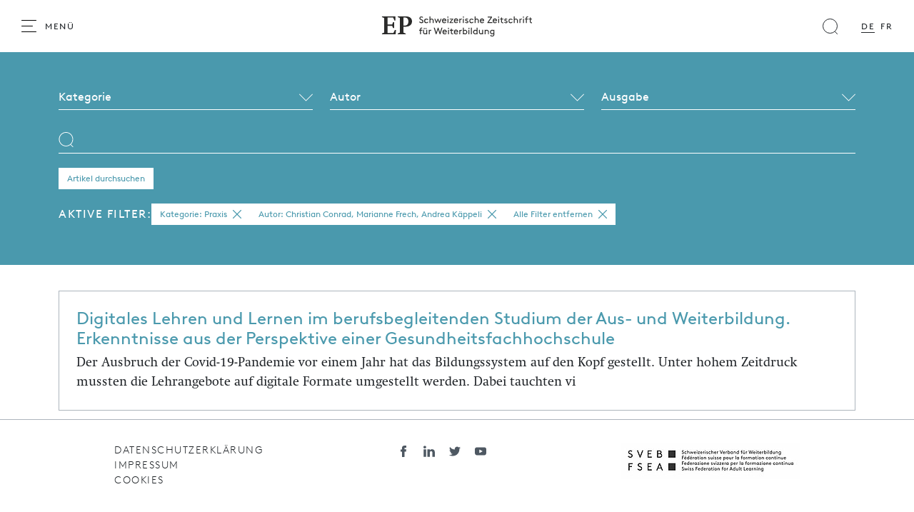

--- FILE ---
content_type: text/html; charset=utf-8
request_url: https://www.ep-web.ch/de/suche?tx_solr%5Bfilter%5D%5B0%5D=category%3APraxis&tx_solr%5Bfilter%5D%5B1%5D=author%3AChristian+Conrad%2C+Marianne+Frech%2C+Andrea+K%C3%A4ppeli
body_size: 7466
content:
<!DOCTYPE html>
<html dir="ltr" lang="de-ch">
<head>

<meta charset="utf-8">
<!-- 
	Stämpfli Kommunikation
	www.staempfli.com

	This website is powered by TYPO3 - inspiring people to share!
	TYPO3 is a free open source Content Management Framework initially created by Kasper Skaarhoj and licensed under GNU/GPL.
	TYPO3 is copyright 1998-2026 of Kasper Skaarhoj. Extensions are copyright of their respective owners.
	Information and contribution at https://typo3.org/
-->


<link rel="icon" href="/typo3conf/ext/sveb/Resources/Public/Icons/Favicon.svg" type="image/svg+xml">
<title>Suche: sveb</title>
<meta name="generator" content="TYPO3 CMS" />
<meta name="viewport" content="width=device-width, initial-scale=1" />
<meta name="robots" content="index,follow" />
<meta property="og:title" content="Suche" />
<meta name="twitter:card" content="summary" />
<meta name="twitter:title" content="Suche" />
<meta name="apple-mobile-web-app-capable" content="no" />

<link rel="stylesheet" href="/typo3conf/ext/webmagazin/Resources/Public/Frontend/lib/css/mmenu.css?1756714031" media="all">
<link rel="stylesheet" href="/typo3conf/ext/webmagazin/Resources/Public/Frontend/lib/css/mhead.css?1756714031" media="all">
<link rel="stylesheet" href="/typo3conf/ext/webmagazin/Resources/Public/Frontend/lib/css/mburger.css?1756714031" media="all">

<link rel="stylesheet" href="/typo3temp/assets/css/07cccf1941291f3c0095c44a5951a7f4.css?1687183861" media="all">
<link rel="stylesheet" href="/typo3conf/ext/staempfli_content_elements/Resources/Public/Css/custom.css?1720688226" media="all">
<link rel="stylesheet" href="/typo3conf/ext/focuspoint/Resources/Public/jquery-focuspoint-2015-08-31/css/focuspoint.css?1672251947" media="all">
<link rel="stylesheet" href="/typo3conf/ext/rx_shariff/Resources/Public/Css/shariff.complete.css?1635837049" media="all">
<link rel="stylesheet" href="/typo3temp/assets/css/comments_74428c4f18f3d4b38a946b9503c11052.css?1763029544" media="all">
<link rel="stylesheet" href="/typo3conf/ext/dp_cookieconsent/Resources/Public/css/dp_cookieconsent.css?1655741121" media="all">
<link rel="stylesheet" href="/typo3conf/ext/webmagazin/Resources/Public/Frontend/lib/css/slick.min.css?1756714031" media="all">
<link rel="stylesheet" href="/typo3conf/ext/webmagazin/Resources/Public/Frontend/lib/css/slick-theme.min.css?1756714031" media="all">
<link rel="stylesheet" href="/typo3temp/assets/css/frontend_74428c4f18f3d4b38a946b9503c11052.css?1763029544" media="all">
<link rel="stylesheet" href="/typo3temp/assets/css/c5da614ee3c2fce1b1e4a31f0caa92bd.css?1687183861" media="all">



<script src="/typo3conf/ext/focuspoint/Resources/Public/JavaScript/jquery-1.11.3.min.js?1672251947"></script>
<script src="/typo3conf/ext/comments/Resources/Public/JavaScript/lib/sweetalert2.all.js?1700057328"></script>
<script src="/typo3conf/ext/webmagazin/Resources/Public/Frontend/lib/js/mmenu.js?1756714031"></script>
<script src="/typo3conf/ext/webmagazin/Resources/Public/Frontend/lib/js/mhead.js?1756714031"></script>
<script src="/typo3conf/ext/webmagazin/Resources/Public/Frontend/lib/js/isotope.pkgd.js?1756714031"></script>
<script src="/typo3conf/ext/webmagazin/Resources/Public/Frontend/lib/js/slick.min.js?1756714031"></script>
<script src="/typo3conf/ext/webmagazin/Resources/Public/Frontend/lib/js/bootstrap.bundle.js?1756714031"></script>
<script src="/typo3conf/ext/webmagazin/Resources/Public/Frontend/lib/js/imagesloaded.pkgd.js?1756714031"></script>




<script data-ignore="1" data-cookieconsent="statistics" type="text/plain"></script>
<link rel="canonical" href="https://www.ep-web.ch/de/suche"/>

<link rel="alternate" hreflang="de-ch" href="https://www.ep-web.ch/de/suche"/>
<link rel="alternate" hreflang="fr-fr" href="https://www.ep-web.ch/fr/recherche"/>
<link rel="alternate" hreflang="x-default" href="https://www.ep-web.ch/de/suche"/>
</head>
<body>


<div class="mm-page">
    




    

<header id="header" class="header">

    <div class="header__navigation d-print-none">
        <a href="#mainNavigation" class="header__navigation--link">
            <svg width="21px" height="17px" viewBox="0 0 21 17" version="1.1"><g id="Symbols" stroke="none" stroke-width="1" fill="none" fill-rule="evenodd"><g id="Navbar_Weiss" transform="translate(-32.000000, -22.000000)"><g id="Navbar"><g id="Menu" transform="translate(30.000000, 18.000000)"><g id="Group" transform="translate(2.500000, 4.000000)" stroke="#000000" stroke-linecap="round"><path d="M0,16.5 L20,16.5" id="Line"/><path d="M0,8.5 L15,8.5" id="Line"/><path d="M0,0.5 L20,0.5" id="Line"/></g><rect id="Bounds" x="0" y="0" width="25" height="25"/></g></g></g></g></svg>
            <span class="d-none d-lg-inline">Menü</span>
        </a>
    </div>

    <div class="header__logo">
        

<div class="header__logo--image">
    <a class="logo" id="logo" title="Zur Startseite" href="/de/">
        <img class="d-none d-sm-block" title="Logo" alt="Logo" src="/typo3conf/ext/sveb/Resources/Public/Icons/logo_de.svg" width="219" height="33" />
        <img class="d-block d-sm-none" title="Logo" alt="Logo" src="/typo3conf/ext/sveb/Resources/Public/Icons/logo_de.svg" width="219" height="33" />
    </a>
</div>


    </div>

    
    <div class="header__search tx-solr-search-form">
        <form method="get" class="header__search__form" id="js-header-search-form" action="/de/suche" data-suggest="/de/suche?type=7384" data-suggest-header="Top Results" accept-charset="utf-8">
            <div class="input-group">
                

                

                <span class="input-group-btn">
                    <button class="btn btn-default tx-solr-submit" type="submit">
                        <span class=" glyphicon glyphicon-search"></span>
                        <span>
                            <svg width="22px" height="22px" viewBox="0 0 22 22" version="1.1"><g id="Symbols" stroke="none" stroke-width="1" fill="none" fill-rule="evenodd"><g id="Filter" transform="translate(-89.000000, -117.000000)"><g id="Search" transform="translate(87.000000, 117.000000)"><g id="Group" transform="translate(12.500000, 11.000000) scale(-1, 1) translate(-12.500000, -11.000000) translate(2.000000, 0.000000)" stroke="#000"><circle id="Oval" cx="10.5" cy="10.5" r="10"/><path d="M3.5,18.5 L0.407670736,21.5923293" id="Line" stroke-linecap="round"/></g></g></g></g></svg>
                        </span>
                    </button>
                </span>

                <input type="text" id="js-header__search--field" class="tx-solr-q js-solr-q tx-solr-suggest tx-solr-suggest-focus header__search--field" name="tx_solr[q]" value="" />
            </div>
            
<div id="js-header-autosuggest" class="tx-solr__autosuggest">
    <div class="tx-solr__autosuggest__spinner">
        <div class="header-search-spinner" id="js-header-search-spinner">
            <div></div>
            <div></div>
            <div></div>
            <div></div>
        </div>
    </div>

    <div id="js-header-autosuggest__results">

    </div>

    <template id="js-header-autosuggest-item-template">
        <a class="searchresult" title="((title))" href="((link))">
            <div class="searchresult__title">
                <span class="searchresult__title--text">((title))</span>
            </div>
        </a>
    </template>
</div>

        </form>
    </div>


    <div class="header__actions d-print-none">

        
            <div class="quickAccess__search" id="quickAccess__search">
                <svg width="22px" height="22px" viewBox="0 0 22 22" version="1.1"><g id="Symbols" stroke="none" stroke-width="1" fill="none" fill-rule="evenodd"><g id="Filter" transform="translate(-89.000000, -117.000000)"><g id="Search" transform="translate(87.000000, 117.000000)"><g id="Group" transform="translate(12.500000, 11.000000) scale(-1, 1) translate(-12.500000, -11.000000) translate(2.000000, 0.000000)" stroke="#000"><circle id="Oval" cx="10.5" cy="10.5" r="10"/><path d="M3.5,18.5 L0.407670736,21.5923293" id="Line" stroke-linecap="round"/></g></g></g></g></svg>
            </div>
        

        
            

<nav class="quickAccess__languageSwitcher d-none d-md-block">
    <ul>
        
                
                        <li class="active">
                            <a href="/de/suche" hreflang="de-ch" title="DE">
                                <span>DE</span>
                            </a>
                        </li>
                    
        
                
                        <li class="">
                            <a href="/fr/recherche" hreflang="fr-fr" title="FR">
                                <span>FR</span>
                            </a>
                        </li>
                    
        
    </ul>
</nav>


        
    </div>

</header>


    





    <!--TYPO3SEARCH_begin-->
    




    <main class="content" id="content">
        




        

    



        <div id="c4" class="frame frame-default frame-type-list frame-layout-0 container-width-full-width frame-list-type-solr_pi_results background-type-transparent">
            <div class="frame-inner-wrapper">
                
                
                    



                
                
                    

    



                
                

    
        <div class="tx_solr">
	
	<div id="tx-solr-search">
		<div class="tx-solr-search-form-section">
			<div class="container">
				<div class="tx-solr-search-functions" id="tx-solr-search-functions">
					
						
							
	<div id="tx-solr-faceting">
		
			<div class="facet-area-main">
				<div class="solr-facets-available secondaryContentSection">
					<div class="facets row">
						
							<div class="facet facet-type facet-type-options panel-group col-12 col-sm-6 col-md-4" id="facet-accordion-category">
								

<div class="dropdown">
    <button class="dropdown-toggle" type="button" id="facet-dropdown-category" data-bs-toggle="dropdown" aria-expanded="false">
        Kategorie
    </button>
    <ul class="dropdown-menu" aria-labelledby="facet-dropdown-category">
        
            <div class="dropdown-item facet-option" data-facet-item-value="Praxis">
                <li>
                    <a class="facet solr-ajaxified" href="/de/suche?tx_solr%5Bfilter%5D%5B0%5D=category%3APraxis&amp;tx_solr%5Bfilter%5D%5B1%5D=author%3AChristian+Conrad%2C+Marianne+Frech%2C+Andrea+K%C3%A4ppeli">Praxis <span class="facet-result-count">1</span></a>
                </li>
            </div>
        
    </ul>
</div>



							</div>
						
							<div class="facet facet-type facet-type-options panel-group col-12 col-sm-6 col-md-4" id="facet-accordion-author">
								

<div class="dropdown">
    <button class="dropdown-toggle" type="button" id="facet-dropdown-author" data-bs-toggle="dropdown" aria-expanded="false">
        Autor
    </button>
    <ul class="dropdown-menu" aria-labelledby="facet-dropdown-author">
        
            <div class="dropdown-item facet-option" data-facet-item-value="Christian Conrad, Marianne Frech, Andrea Käppeli">
                <li>
                    <a class="facet solr-ajaxified" href="/de/suche?tx_solr%5Bfilter%5D%5B0%5D=category%3APraxis&amp;tx_solr%5Bfilter%5D%5B1%5D=author%3AChristian+Conrad%2C+Marianne+Frech%2C+Andrea+K%C3%A4ppeli">Christian Conrad, Marianne Frech, Andrea Käppeli <span class="facet-result-count">1</span></a>
                </li>
            </div>
        
    </ul>
</div>



							</div>
						
							<div class="facet facet-type facet-type-options panel-group col-12 col-sm-6 col-md-4" id="facet-accordion-printedIssue">
								

<div class="dropdown">
    <button class="dropdown-toggle" type="button" id="facet-dropdown-printedIssue" data-bs-toggle="dropdown" aria-expanded="false">
        Ausgabe
    </button>
    <ul class="dropdown-menu" aria-labelledby="facet-dropdown-printedIssue">
        
            <div class="dropdown-item facet-option" data-facet-item-value="N°1 2021">
                <li>
                    <a class="facet solr-ajaxified" href="/de/suche?tx_solr%5Bfilter%5D%5B0%5D=category%3APraxis&amp;tx_solr%5Bfilter%5D%5B1%5D=author%3AChristian+Conrad%2C+Marianne+Frech%2C+Andrea+K%C3%A4ppeli&amp;tx_solr%5Bfilter%5D%5B2%5D=printedIssue%3AN%C2%B01+2021">N°1 2021 <span class="facet-result-count">1</span></a>
                </li>
            </div>
        
    </ul>
</div>



							</div>
						
					</div>
				</div>
			</div>
		
	</div>

						
					

					<div class="d-none">
						
					</div>

					<div class="d-none">
						
					</div>
				</div>

				


	<div class="tx-solr-loader hidden">
		<div class="book">
			<div class="book__page"></div>
			<div class="book__page"></div>
			<div class="book__page"></div>
			<div class="book__line"></div>
		</div>
	</div>

	<div class="tx-solr-search-form">
		<form method="get" id="tx-solr-search-form-pi-results" action="https://www.ep-web.ch/de/suche" data-suggest="/de/suche?type=7384" data-suggest-header="Top Results" accept-charset="utf-8">
			<div class="row">
                

				

				<div class="col-12">
					<input type="text" class="tx-solr-q js-solr-q tx-solr-suggest tx-solr-suggest-focus" name="tx_solr[q]" value="" />
				</div>

				<div class="col-12 action-buttons">
					<button class="btn btn-light tx-solr-submit" type="submit">Artikel durchsuchen</button>

					
				</div>
			</div>
		</form>
	</div>



				<div class="row">
					
	
		<div id="tx-solr-facets-in-use">
			Aktive Filter:
			
				
					<a href="/de/suche?tx_solr%5Bfilter%5D%5B1%5D=author%3AChristian+Conrad%2C+Marianne+Frech%2C+Andrea+K%C3%A4ppeli" class="facet remove-facet-option solr-ajaxified btn btn-circle">
						Kategorie: Praxis
						<svg version="1.1" id="Layer_1" x="0px" y="0px" viewBox="0 0 512.001 512.001" style="enable-background:new 0 0 512.001 512.001;"><g>
	<g>
		<path d="M294.111,256.001L504.109,46.003c10.523-10.524,10.523-27.586,0-38.109c-10.524-10.524-27.587-10.524-38.11,0L256,217.892    L46.002,7.894c-10.524-10.524-27.586-10.524-38.109,0s-10.524,27.586,0,38.109l209.998,209.998L7.893,465.999    c-10.524,10.524-10.524,27.586,0,38.109c10.524,10.524,27.586,10.523,38.109,0L256,294.11l209.997,209.998    c10.524,10.524,27.587,10.523,38.11,0c10.523-10.524,10.523-27.586,0-38.109L294.111,256.001z"/>
	</g>
</g></svg>
					</a>
				
			
				
					<a href="/de/suche?tx_solr%5Bfilter%5D%5B0%5D=category%3APraxis" class="facet remove-facet-option solr-ajaxified btn btn-circle">
						Autor: Christian Conrad, Marianne Frech, Andrea Käppeli
						<svg version="1.1" id="Layer_1" x="0px" y="0px" viewBox="0 0 512.001 512.001" style="enable-background:new 0 0 512.001 512.001;"><g>
	<g>
		<path d="M294.111,256.001L504.109,46.003c10.523-10.524,10.523-27.586,0-38.109c-10.524-10.524-27.587-10.524-38.11,0L256,217.892    L46.002,7.894c-10.524-10.524-27.586-10.524-38.109,0s-10.524,27.586,0,38.109l209.998,209.998L7.893,465.999    c-10.524,10.524-10.524,27.586,0,38.109c10.524,10.524,27.586,10.523,38.109,0L256,294.11l209.997,209.998    c10.524,10.524,27.587,10.523,38.11,0c10.523-10.524,10.523-27.586,0-38.109L294.111,256.001z"/>
	</g>
</g></svg>
					</a>
				
			
			<a href="/de/suche" class="solr-ajaxified  btn btn-circle">
				Alle Filter entfernen
				<svg version="1.1" id="Layer_1" x="0px" y="0px" viewBox="0 0 512.001 512.001" style="enable-background:new 0 0 512.001 512.001;"><g>
	<g>
		<path d="M294.111,256.001L504.109,46.003c10.523-10.524,10.523-27.586,0-38.109c-10.524-10.524-27.587-10.524-38.11,0L256,217.892    L46.002,7.894c-10.524-10.524-27.586-10.524-38.109,0s-10.524,27.586,0,38.109l209.998,209.998L7.893,465.999    c-10.524,10.524-10.524,27.586,0,38.109c10.524,10.524,27.586,10.523,38.109,0L256,294.11l209.997,209.998    c10.524,10.524,27.587,10.523,38.11,0c10.523-10.524,10.523-27.586,0-38.109L294.111,256.001z"/>
	</g>
</g></svg>
			</a>
		</div>
	

				</div>

				<div class="d-none row query-debug">
					
				</div>
			</div>
		</div>

		<div class="container tx-solr-search-results">
			<div class="searchinfo">
				
						
					

				

				
					<span class="result-found">
						
								Es wurde 1 Ergebnis in 3 Millisekunden gefunden.
							
					</span>

					<span class="result-range">
						
							Zeige Ergebnisse 1 bis 1 von 1.
						
					</span>
				
			</div>

			<div class="row">
				
					

					
						<div data-start="1" class="results-list list-group">
							
								

	<div class="list-group-item search-result results-entry col-12"
			data-document-score="1"
			data-document-id="c367fd08bd14d3093d000283e57c235665a21c18/tx_news_domain_model_news/16"
			data-document-url="/de/artikel/digitales-lehren-und-lernen-im-berufsbegleitenden-studium-der-aus-und-weiterbildung-erkenntnisse-aus-der-perspektive-einer-gesundheitsfachhochschule"
		>

		<a href="/de/artikel/digitales-lehren-und-lernen-im-berufsbegleitenden-studium-der-aus-und-weiterbildung-erkenntnisse-aus-der-perspektive-einer-gesundheitsfachhochschule">

			<div class="results-entry-content">
				

				<h3 class="results-topic">Digitales Lehren und Lernen im berufsbegleitenden Studium der Aus- und Weiterbildung. Erkenntnisse aus der Perspektive einer Gesundheitsfachhochschule</h3>

				<div class="results-teaser">
					<p class="result-content">Der Ausbruch der Covid-19-Pandemie vor einem Jahr hat das Bildungssystem auf den Kopf gestellt. Unter hohem Zeitdruck mussten die Lehrangebote auf digitale Formate umgestellt werden. Dabei tauchten vi</p>
					
					
				</div>
			</div>
		</a>
	</div>

							
						</div>
					
				
			</div>
		</div>
	</div>

</div>
    


                
                    



                
                
                    



                
            </div>
        </div>

    




        




    </main>
    




    <!--TYPO3SEARCH_end-->

    




    

<footer class="footer mm-slideout d-print-none" id="footer">
    <div class="footer__contentWrapper">
        <div class="footer__shortlinks">
            
                

<nav role="navigation">
    <ul>
        
            <li class="">
                <a href="/de/datenschutz" target="" title="Datenschutzerklärung">
                    Datenschutzerklärung
                </a>
            </li>
        
            <li class="">
                <a href="/de/impressum" target="" title="Impressum">
                    Impressum
                </a>
            </li>
        
        <li class="footer__cookie">
            <a id="cookie-revoke-button" class="inline-cookie-revoke mute" href="#cookie-revoke-button" onclick="document.querySelector('.cc-revoke.dp--revoke').click()">
                Cookies
            </a>
        </li>
    </ul>
</nav>


            
        </div>
        <div class="footer__socialMedia">
            


    

    
        <a target="_blank" href="https://www.facebook.com/SVEB.FSEA/">
            <svg viewBox="0 0 32 32"><path d="M8.4 17h3.5v14.4c0 .3.2.5.5.5h5.9c.3 0 .5-.2.5-.5V17.1h4c.3 0 .5-.2.5-.5l.6-5.3c0-.1 0-.3-.1-.4-.1-.1-.2-.2-.4-.2h-4.6V7.4c0-1 .5-1.5 1.6-1.5h3c.3 0 .5-.2.5-.5V.5c0-.3-.2-.5-.5-.5H19c-.7 0-3.3.1-5.2 2-2.2 2-1.9 4.5-1.8 4.9v3.9H8.4c-.3 0-.5.2-.5.5v5.2c0 .3.2.5.5.5z"/></svg>
        </a>
    

    

    
        <a target="_blank" href="https://ch.linkedin.com/company/schweizerischer-verband-f%C3%BCr-weiterbildung-sveb">
            <svg viewBox="0 0 32 32"><path d="M32 19.5v11.8h-6.9v-11c0-2.8-1-4.7-3.5-4.7-1.9 0-3 1.3-3.5 2.5-.2.4-.2 1.1-.2 1.7v11.5H11s.1-18.7 0-20.6h6.9v3-.1c.9-1.4 2.5-3.4 6.2-3.4 4.5 0 7.9 2.9 7.9 9.3zM3.9.7C1.5.7 0 2.3 0 4.3s1.5 3.6 3.8 3.6c2.4 0 3.9-1.6 3.9-3.6S6.2.7 3.9.7zM.4 31.3h6.9V10.7H.4v20.6z"/></svg>
        </a>
    

    

    

    

    

    
        <a target="_blank" href="https://twitter.com/sveb_fsea">
            <svg viewBox="0 0 32 32"><path d="M32 6.1c-1.2.5-2.4.9-3.8 1 1.4-.8 2.4-2.1 2.9-3.6-1.3.8-2.7 1.3-4.2 1.6C25.7 3.8 24 3 22.2 3c-3.6 0-6.6 2.9-6.6 6.6 0 .5.1 1 .2 1.5-5.5-.3-10.3-2.9-13.6-6.9-.6 1-.9 2.1-.9 3.3 0 2.3 1.2 4.3 2.9 5.5-1.1 0-2.1-.3-3-.8v.1c0 3.2 2.3 5.8 5.3 6.4-.5.1-1.1.2-1.7.2-.4 0-.8 0-1.2-.1.8 2.6 3.3 4.5 6.1 4.6-2.2 1.8-5.1 2.8-8.2 2.8-.5 0-1.1 0-1.6-.1 2.9 1.9 6.4 3 10.1 3 12.1 0 18.7-10 18.7-18.7v-.8c1.3-1 2.4-2.2 3.3-3.5z"/></svg>
        </a>
    

    

    

    
        <a target="_blank" href="https://www.youtube.com/channel/UCOHiOZRfJIWsvu2e2jgpFuQ">
            <svg viewBox="0 0 32 32"><path d="M30.8 6.7c-1.2-1.4-3.3-1.9-7.4-1.9H8.6c-4.2 0-6.3.6-7.5 2.1C0 8.2 0 10.3 0 13.2v5.5c0 5.6 1.3 8.5 8.6 8.5h14.8c3.5 0 5.5-.5 6.8-1.7 1.3-1.2 1.9-3.3 1.9-6.8v-5.5c-.1-3-.2-5.1-1.3-6.5zM20.5 16.8l-6.7 3.5c-.2.1-.3.1-.5.1s-.4 0-.5-.1c-.3-.2-.5-.5-.5-.9v-7c0-.4.2-.7.5-.9.3-.2.7-.2 1 0l6.7 3.5c.3.2.6.5.6.9 0 .3-.2.7-.6.9z"/></svg>
        </a>
    

    

    

    



        </div>

        <div class="footer__company">
            <a class="logo" id="logo" title="Zur Startseite" target="_blank" href="https://alice.ch/de/">
                <img src="/typo3temp/assets/_processed_/9/4/csm_footer_logo_3e1235811d.jpg" width="250" height="51" alt="" />
            </a>
        </div>
    </div>
</footer>


    




</div>



<nav role="navigation" id="mainNavigation">
    
    <ul>
        
            
                    <li>
                        <a class=""
                           href="/de/ueber-die-ep"
                           target=""
                           title="Über die EP" >
                            Über die EP
                        </a>
                        
                    </li>
                
        
            
                    <li>
                        <a class=""
                           href="/de/archiv"
                           target=""
                           title="Bisherige Ausgaben" >
                            Bisherige Ausgaben
                        </a>
                        
                    </li>
                
        
            
                    <li>
                        <a class=""
                           href="/de/vorschau"
                           target=""
                           title="Vorschau" >
                            Vorschau
                        </a>
                        
                    </li>
                
        
            
                    <li>
                        <a class=""
                           href="/de/kontakt"
                           target=""
                           title="Impressum" >
                            Impressum
                        </a>
                        
                    </li>
                
        
            
                    <li>
                        <a class=""
                           href="/de/nutzungsrechte"
                           target=""
                           title="Nutzungsrechte" >
                            Nutzungsrechte
                        </a>
                        
                    </li>
                
        
            
                    <li>
                        <a class="active"
                           href="/de/suche"
                           target=""
                           title="Suche" >
                            Suche
                        </a>
                        
                    </li>
                
        
    </ul>

</nav>





<div class="hide-for-print" data-frontendprivacy-consentbanner></div>
<script src="https://www.google.com/recaptcha/api.js?hl="></script>

<script src="/typo3conf/ext/focuspoint/Resources/Public/jquery-focuspoint-2015-08-31/js/jquery.focuspoint.min.js?1672251947"></script>
<script src="/typo3conf/ext/rx_shariff/Resources/Public/JavaScript/shariff.complete.js?1635837049"></script>
<script src="/typo3conf/ext/comments/Resources/Public/JavaScript/comments.js?1700057328" type="module"></script>
<script src="/typo3conf/ext/comments/Resources/Public/JavaScript/custom.js?1700057328"></script>
<script src="/typo3conf/ext/dp_cookieconsent/Resources/Public/JavaScript/dp_cookieconsent.js?1655741121"></script>
<script src="/typo3conf/ext/banners/Resources/Public/JavaScript/banners.js?1700057356"></script>
<script src="/typo3conf/ext/webmagazin/Resources/Public/JavaScript/Default.js?1756714031"></script>
<script src="/typo3conf/ext/sveb/Resources/Public/Frontend/src/frontend.js?1688654527"></script>
<script src="/typo3temp/assets/js/ada5e7e9772e1cf9efdbf96f96f596d2.js?1687183861"></script>


<div style="display:none;" id="mmenuContents"><span class="close">Schliessen</span></div><!--
  ~ Copyright (c) 2021.
  ~
  ~ @category   TYPO3
  ~
  ~ @copyright  2021 Dirk Persky (https://github.com/DirkPersky)
  ~ @author     Dirk Persky <info@dp-wired.de>
  ~ @license    MIT
  -->



<!-- Begin Cookie Consent plugin by Dirk Persky - https://github.com/DirkPersky/typo3-dp_cookieconsent -->
<script type="text/plain" data-ignore="1" data-dp-cookieDesc="layout">
    <!--
  ~ Copyright (c) 2021.
  ~
  ~ @category   TYPO3
  ~
  ~ @copyright  2021 Dirk Persky (https://github.com/DirkPersky)
  ~ @author     Dirk Persky <info@dp-wired.de>
  ~ @license    MIT
  -->

Wir benutzen Cookies, die für den technischen Betrieb der Website erforderlich sind und stets gesetzt werden. Cookies, um Inhalte und Anzeigen zu personalisieren und die Zugriffe auf unsere Website zu analysieren, werden nur mit Ihrer Zustimmung gesetzt. Informationen darüber, wie Sie unsere Website verwenden, geben wir auch an unsere Partner für soziale Medien, Werbung und Analysen weiter.


    <a aria-label="learn more about cookies"
       role=button tabindex="1"
       class="cc-link"
       href="/de/datenschutz"
       rel="noopener noreferrer nofollow"
       target="_blank"
    >
        Lesen Sie unsere Cookie-Richtlinie.
    </a>


</script>
<script type="text/plain" data-ignore="1" data-dp-cookieSelect="layout">
    <!--
  ~ Copyright (c) 2021.
  ~
  ~ @category   TYPO3
  ~
  ~ @copyright  2021 Dirk Persky (https://github.com/DirkPersky)
  ~ @author     Dirk Persky <info@dp-wired.de>
  ~ @license    MIT
  -->

<div class="dp--cookie-check" xmlns:f="http://www.w3.org/1999/html">
    <label for="dp--cookie-require">
        <input type="hidden" name="" value="" /><input disabled="disabled" class="dp--check-box" id="dp--cookie-require" tabindex="-1" type="checkbox" name="" value="" checked="checked" />
        Notwendig
    </label>
    <label for="dp--cookie-statistics">
        <input class="dp--check-box" id="dp--cookie-statistics" tabindex="1" type="checkbox" name="" value="" />
        Statistiken
    </label>
    <label for="dp--cookie-marketing">
        <input class="dp--check-box" id="dp--cookie-marketing" tabindex="1" type="checkbox" name="" value="" />
        Marketing
    </label>
</div>

</script>
<script type="text/plain" data-ignore="1" data-dp-cookieRevoke="layout">
    <div class="cc-revoke dp--revoke {{classes}}">
    <i class="dp--icon-fingerprint"></i>
    <span class="dp--hover">Cookies</span>
</div>



</script>
<script type="text/plain" data-ignore="1" data-dp-cookieIframe="layout">
    <div class="dp--overlay-inner">
    <div class="dp--overlay-header">{{notice}}</div>
    <div class="dp--overlay-description">{{desc}}</div>
    <div class="dp--overlay-button">
        <button class="db--overlay-submit" onclick="window.DPCookieConsent.forceAccept(this)"
                data-cookieconsent="{{type}}" {{style}}>
        {{btn}}
        </button>
    </div>
</div>

</script>
<script type="text/javascript" data-ignore="1">
    window.cookieconsent_options = {
        overlay: {
            notice: true,
            box: {
                background: 'rgba(0,0,0,.8)',
                text: '#fff'
            },
            btn: {
                background: '#b81839',
                text: '#fff'
            }
        },
        content: {
            message:'Wir benutzen Cookies, die für den technischen Betrieb der Website erforderlich sind und stets gesetzt werden. Cookies, um Inhalte und Anzeigen zu personalisieren und die Zugriffe auf unsere Website zu analysieren, werden nur mit Ihrer Zustimmung gesetzt. Informationen darüber, wie Sie unsere Website verwenden, geben wir auch an unsere Partner für soziale Medien, Werbung und Analysen weiter.',
            dismiss:'Cookies zulassen!',
            allow:'Auswahl akzeptieren',
            deny: 'Ablehnen',
            link:'Lesen Sie unsere Cookie-Richtlinie.',
            href:'/de/datenschutz',
            target:'_blank',
            'allow-all': 'Alle akzeptieren',

            media: {
                notice: 'Cookie-Hinweis',
                desc: 'Beim Laden dieser Ressource wird eine Verbindung zu externen Servern hergestellt, die Cookies und andere Tracking-Technologien verwenden. Weitere Informationen finden Sie in unserer Datenschutzerklärung.',
                btn: 'Erlaube Cookies und lade diese Ressource.',
            }
        },
        theme: 'webmagazin',
        position: 'bottom-right',
        type: 'opt-in',
        revokable: true,
        reloadOnRevoke: false,
        checkboxes: {"statistics":"false","marketing":"false"},
        palette: {
            popup: {
                background: 'var(--webmagazin-cookieconsent-box-background)',
                text: 'var(--webmagazin-cookieconsent-box-text)'
            },
            button: {
                background: 'var(--webmagazin-cookieconsent-button-background)',
                text: 'var(--webmagazin-cookieconsent-button-text)',
            }
        }
    };
</script>
<!-- End Cookie Consent plugin -->

    <!--
  ~ Copyright (c) 2021.
  ~
  ~ @category   TYPO3
  ~
  ~ @copyright  2021 Dirk Persky (https://github.com/DirkPersky)
  ~ @author     Dirk Persky <info@dp-wired.de>
  ~ @license    MIT
  -->





    <script data-cookieconsent="statistics" data-ignore="1" type="text/plain">
        window.dataLayer = window.dataLayer || [];
function gtag(){dataLayer.push(arguments);}
gtag('js', new Date());
gtag('config', 'UA-61017528-2');
script = document.createElement('script');
script.type = 'text/javascript';
script.async = true;
script.src = 'https://www.googletagmanager.com/gtag/js?id=UA-61017528-2';
document.getElementsByTagName('body')[0].appendChild(script);
    </script>






</body>
</html>

--- FILE ---
content_type: text/css
request_url: https://www.ep-web.ch/typo3temp/assets/css/comments_74428c4f18f3d4b38a946b9503c11052.css?1763029544
body_size: 1780
content:
html{scroll-behavior:smooth}html .grecaptcha-badge{visibility:hidden}.tx_comments{display:inline-block;width:100%}.tx_comments .formfields{width:100%}.tx_comments input[type="text"],.tx_comments input[type="email"]{color:inherit;font-size:16px;font-weight:400;height:55px;line-height:normal;margin:0;outline:medium none !important;padding:0 20px;width:100%;border-radius:27px}.tx_comments input[type="text"]:focus,.tx_comments input[type="email"]:focus{border:1px solid #4a99ad}.tx_comments input[type="text"]::placeholder,.tx_comments input[type="email"]::placeholder{color:#000;opacity:0.4}.tx_comments .textarea-wrap{display:grid;grid-template-areas:"textarea"}.tx_comments .textarea-wrap::after{content:attr(data-replicated-value) " ";white-space:pre-wrap;visibility:hidden;padding:10px 20px 5px 20px;grid-area:textarea}.tx_comments .textarea-wrap>textarea{resize:none;overflow:hidden;padding:10px 20px 5px 20px;grid-area:textarea;font-size:16px;font-weight:400;line-height:25px;margin:0;width:100%;min-height:75px;border-radius:27px}.tx_comments .textarea-wrap>textarea:focus{border:1px solid #4a99ad}.tx_comments .textarea-wrap>textarea::placeholder{color:#000;opacity:0.4}.tx_comments select{color:inherit;font-size:13px;font-weight:400;height:36px;line-height:normal;margin:0;outline:medium none !important;padding:0 10px;width:100%;border:1px solid #dddddd;box-shadow:0 1px 1px rgba(0, 0, 0, 0.05);border-radius:4px;-webkit-transition:all 0.3s ease-in-out 0s;transition:all 0.3s ease-in-out 0s}.tx_comments .comments-container{margin-bottom:30px}.tx_comments #comment-form{display:flex;column-gap:15px;position:relative;margin-top:30px}.tx_comments #comment-form .comment-form{width:100%}.tx_comments #comment-form .user-avatar{width:75px;height:75px;border-radius:50%;overflow:hidden;background-color:#DEDEDEDE;flex-shrink:0}@media (max-width:992px){.tx_comments #comment-form .user-avatar{height:55px;width:55px}}@media (max-width:767px){.tx_comments #comment-form .user-avatar{width:40px;height:40px}}.tx_comments #comment-form .user-avatar p{width:100%;height:100%;display:flex;align-items:center;justify-content:center}.tx_comments #comment-form .user-avatar img{width:100%;height:100%}.tx_comments #comment-form small{color:#6c757d}.tx_comments section.comments-header{background-color:#4a99ad;color:#fff;padding:40px 0}.tx_comments section.comments-header .container.container-small{display:flex;align-items:center;justify-content:space-between}.tx_comments section.comments-header .container.container-small .sorting ul{padding:0;margin:0;list-style-type:none;display:flex;column-gap:15px;flex-wrap:wrap}.tx_comments section.comments-header .container.container-small .sorting ul::marker{content:""}.tx_comments section.comments-header .container.container-small .sorting ul li .btn-outline-primary{border:1px solid #fff;color:#fff}.tx_comments section.comments-header .container.container-small .sorting ul li .btn-outline-primary:hover{background-color:#fff;color:#4a99ad}.tx_comments #comment-register-login{border:1px solid #adb5bd;padding:20px 30px;margin:30px 0}.tx_comments #comment-register-login .login-footer{width:100%;text-align:right}.tx_comments #comment-register-login .login-footer span.already-registred{margin-right:15px}.tx_comments ul#comments-list{padding:0;margin:0;list-style-type:none}.tx_comments ul#comments-list::marker{content:""}.tx_comments ul#comments-list li.comment{margin:0;padding:30px 0;border-bottom:1px solid #adb5bd}.tx_comments ul#comments-list li.comment .comment-wrapper{display:flex}.tx_comments ul#comments-list li.comment .comment-wrapper .comment-avatar{width:75px;height:75px;border-radius:50%;overflow:hidden;background-color:#DEDEDEDE;flex-shrink:0}@media (max-width:992px){.tx_comments ul#comments-list li.comment .comment-wrapper .comment-avatar{height:55px;width:55px}}@media (max-width:767px){.tx_comments ul#comments-list li.comment .comment-wrapper .comment-avatar{width:40px;height:40px}}.tx_comments ul#comments-list li.comment .comment-wrapper .comment-avatar p{width:100%;height:100%;display:flex;align-items:center;justify-content:center}.tx_comments ul#comments-list li.comment .comment-wrapper .comment-avatar img{width:100%;height:100%}.tx_comments ul#comments-list li.comment .comment-wrapper .comment-box{width:100%;position:relative}.tx_comments ul#comments-list li.comment .comment-wrapper .comment-box .comment-header{padding:10px 15px;display:flex;justify-content:space-between}.tx_comments ul#comments-list li.comment .comment-wrapper .comment-box .comment-header .comment-author{font-size:1rem;font-weight:600;color:#000}.tx_comments ul#comments-list li.comment .comment-wrapper .comment-box .comment-header .comment-meta{display:flex;column-gap:20px;color:#6c757d}.tx_comments ul#comments-list li.comment .comment-wrapper .comment-box .comment-header .comment-meta .comment-date{display:flex;align-items:center;font-size:14px;line-height:14px}.tx_comments ul#comments-list li.comment .comment-wrapper .comment-box .comment-header .comment-meta .comment-date svg{margin-right:5px}.tx_comments ul#comments-list li.comment .comment-wrapper .comment-box .comment-header .comment-meta ul.comment-actions{display:flex;align-items:center;column-gap:15px;padding:0;list-style-type:none}.tx_comments ul#comments-list li.comment .comment-wrapper .comment-box .comment-header .comment-meta ul.comment-actions li{line-height:14px}.tx_comments ul#comments-list li.comment .comment-wrapper .comment-box .comment-content{padding:0 15px;margin-bottom:15px;font-size:1rem;word-wrap:break-word;color:#212529}.tx_comments ul#comments-list li.comment .comment-wrapper .comment-box .comment-footer{padding:0 15px}.tx_comments ul#comments-list li.comment ul.comments-list.reply-list{padding-left:90px;list-style-type:none}.tx_comments ul#comments-list li.comment ul.comments-list.reply-list li.comment{margin:0;border-bottom:0}.tx_comments ul#comments-list li.comment ul.comments-list.reply-list li.comment:only-child,.tx_comments ul#comments-list li.comment ul.comments-list.reply-list li.comment:last-child{padding-bottom:0}.tx_comments ul#comments-list li.comment ul.comments-list.reply-list li.comment .comment-wrapper .comment-avatar{width:50px;height:50px}.tx_comments .form-group{display:inline-block;margin:0 0 15px}.tx_comments .form-group label{display:inline-block;font-weight:600;margin:0 0 5px;width:100%;font-family:inherit;font-size:14px;color:inherit}.tx_comments .form-group label.form-checkbox{font-weight:normal}.tx_comments .form-group .form-checkbox input{border-bottom:0;box-shadow:none;display:inline;width:auto;height:auto}.tx_comments .reply-form{position:relative}.tx_comments .reply-form:not(:empty){background-color:rgba(0, 0, 0, 0.04);border:1px solid rgba(0, 0, 0, 0.1);border-radius:5px;margin-top:30px;padding:30px}.tx_comments .reply-form .comment-form-close-btn{display:inline-block;z-index:1}.tx_comments .comment-form-close-btn{background:rgba(0, 0, 0, 0) none repeat scroll 0 0;border:0 none;color:#000;cursor:pointer;float:right;font-size:27px;font-weight:700;line-height:1;opacity:0.2;padding:0;position:absolute;right:15px;text-shadow:0 1px 0 #fff;top:15px;-webkit-transition:all 0.3s ease-in-out;transition:all 0.3s ease-in-out;display:none}.tx_comments .comment-form-close-btn:focus{color:#000;cursor:pointer;opacity:0.5;text-decoration:none}.tx_comments .form-group-main{width:100%}.tx_comments .form-group-name{width:100%;display:flex;flex-direction:row}.tx_comments .form-group-name .form-group.col-sm-12.col-md-6{flex-shrink:1}.comment-form-close-btn:hover{color:#000;cursor:pointer;opacity:0.5;text-decoration:none}@media (max-width:992px){.tx_comments .form-group{max-width:100%}.tx_comments input{max-width:100%}.tx_comments textarea{max-width:100%}.tx_comments select{max-width:100%}.tx_comments .reply-form:not(:empty){padding:20px;padding-bottom:0}}@media (max-width:767px){.tx_comments .comment-box .comment-header{padding:0 10px}.tx_comments .comment-box .comment-header .comment-author{font-size:11px}.tx_comments .comment-box .comment-content{padding:0 10px;font-size:12px}.tx_comments .comment-box .comment-footer{padding:0 10px}.tx_comments .comment-box .comment-btn{font-size:11px}.tx_comments .reply-form .comment-form .text-muted{font-size:12px}.tx_comments .reply-form .comment-form input{font-size:12px;height:32px}.tx_comments .reply-form .comment-form textarea{font-size:12px;height:32px;min-height:75px}.tx_comments .reply-form .comment-form select{font-size:12px;height:32px}.tx_comments .reply-form:not(:empty){padding-left:15px;padding-right:15px}.tx_comments .reply-form .form-group label{font-size:12px}.tx_comments .comment-link{top:7px}}input.commentcaphp{display:none}

--- FILE ---
content_type: text/css
request_url: https://www.ep-web.ch/typo3temp/assets/css/frontend_74428c4f18f3d4b38a946b9503c11052.css?1763029544
body_size: 35620
content:
@charset "UTF-8";
/*!
 * Bootstrap v5.0.0-beta1 (https://getbootstrap.com/)
 * Copyright 2011-2020 The Bootstrap Authors
 * Copyright 2011-2020 Twitter, Inc.
 * Licensed under MIT (https://github.com/twbs/bootstrap/blob/main/LICENSE)
 */:root{--bs-blue: #0d6efd;--bs-indigo: #6610f2;--bs-purple: #7423bb;--bs-pink: #d63384;--bs-red: #dc3545;--bs-orange: #fd7e14;--bs-yellow: #ffc107;--bs-green: #198754;--bs-teal: #20c997;--bs-cyan: #0dcaf0;--bs-white: #fff;--bs-gray: #6c757d;--bs-gray-dark: #343a40;--bs-primary: #4a99ad;--bs-secondary: #6c757d;--bs-success: #198754;--bs-info: #0dcaf0;--bs-warning: #ffc107;--bs-danger: #dc3545;--bs-light: #f8f9fa;--bs-dark: #212529;--bs-font-sans-serif: system-ui, -apple-system, "Segoe UI", Roboto, "Helvetica Neue", Arial, "Noto Sans", "Liberation Sans", sans-serif, "Apple Color Emoji", "Segoe UI Emoji", "Segoe UI Symbol", "Noto Color Emoji";--bs-font-monospace: SFMono-Regular, Menlo, Monaco, Consolas, "Liberation Mono", "Courier New", monospace;--bs-gradient: linear-gradient(180deg, rgba(255, 255, 255, 0.15), rgba(255, 255, 255, 0))}*,*::before,*::after{box-sizing:border-box}@media (prefers-reduced-motion:no-preference){:root{scroll-behavior:smooth}}body{margin:0;font-family:var(--bs-font-sans-serif);font-size:1rem;font-weight:400;line-height:1.5;color:#212529;background-color:#fff;-webkit-text-size-adjust:100%;-webkit-tap-highlight-color:rgba(0, 0, 0, 0)}[tabindex="-1"]:focus:not(:focus-visible){outline:0 !important}hr{margin:1rem 0;color:inherit;background-color:currentColor;border:0;opacity:0.25}hr:not([size]){height:1px}h1,.h1,h2,.h2,h3,.h3,h4,.h4,h5,.h5,h6,.h6{margin-top:0;margin-bottom:0.5rem;font-weight:500;line-height:1.2}h1,.h1{font-size:calc(1.375rem + 1.5vw)}@media (min-width:1200px){h1,.h1{font-size:2.5rem}}h2,.h2{font-size:calc(1.3rem + 0.6vw)}@media (min-width:1200px){h2,.h2{font-size:1.75rem}}h3,.h3{font-size:calc(1.275rem + 0.3vw)}@media (min-width:1200px){h3,.h3{font-size:1.5rem}}h4,.h4{font-size:1.25rem}h5,.h5{font-size:1.25rem}h6,.h6{font-size:1rem}p{margin-top:0;margin-bottom:1rem}abbr[title],abbr[data-bs-original-title]{text-decoration:underline;text-decoration:underline dotted;cursor:help;text-decoration-skip-ink:none}address{margin-bottom:1rem;font-style:normal;line-height:inherit}ol,ul{padding-left:2rem}ol,ul,dl{margin-top:0;margin-bottom:1rem}ol ol,ul ul,ol ul,ul ol{margin-bottom:0}dt{font-weight:700}dd{margin-bottom:0.5rem;margin-left:0}blockquote{margin:0 0 1rem}b,strong{font-weight:bolder}small,.small{font-size:0.875em}mark,.mark{padding:0.2em;background-color:#fcf8e3}sub,sup{position:relative;font-size:0.75em;line-height:0;vertical-align:baseline}sub{bottom:-0.25em}sup{top:-0.5em}a{color:#4a99ad;text-decoration:underline}a:hover{color:#3b7a8a}a:not([href]):not([class]),a:not([href]):not([class]):hover{color:inherit;text-decoration:none}pre,code,kbd,samp{font-family:var(--bs-font-monospace);font-size:1em;direction:ltr /* rtl:ignore */;unicode-bidi:bidi-override}pre{display:block;margin-top:0;margin-bottom:1rem;overflow:auto;font-size:0.875em}pre code{font-size:inherit;color:inherit;word-break:normal}code{font-size:0.875em;color:#d63384;word-wrap:break-word}a>code{color:inherit}kbd{padding:0.2rem 0.4rem;font-size:0.875em;color:#fff;background-color:#212529;border-radius:0.2rem}kbd kbd{padding:0;font-size:1em;font-weight:700}figure{margin:0 0 1rem}img,svg{vertical-align:middle}table{caption-side:bottom;border-collapse:collapse}caption{padding-top:0.5rem;padding-bottom:0.5rem;color:#6c757d;text-align:left}th{text-align:inherit;text-align:-webkit-match-parent}thead,tbody,tfoot,tr,td,th{border-color:inherit;border-style:solid;border-width:0}label{display:inline-block}button{border-radius:0}button:focus{outline:dotted 1px;outline:-webkit-focus-ring-color auto 5px}input,button,select,optgroup,textarea{margin:0;font-family:inherit;font-size:inherit;line-height:inherit}button,select{text-transform:none}[role="button"]{cursor:pointer}select{word-wrap:normal}[list]::-webkit-calendar-picker-indicator{display:none}button,[type="button"],[type="reset"],[type="submit"]{-webkit-appearance:button}button:not(:disabled),[type="button"]:not(:disabled),[type="reset"]:not(:disabled),[type="submit"]:not(:disabled){cursor:pointer}::-moz-focus-inner{padding:0;border-style:none}textarea{resize:vertical}fieldset{min-width:0;padding:0;margin:0;border:0}legend{float:left;width:100%;padding:0;margin-bottom:0.5rem;font-size:calc(1.275rem + 0.3vw);line-height:inherit}@media (min-width:1200px){legend{font-size:1.5rem}}legend+*{clear:left}::-webkit-datetime-edit-fields-wrapper,::-webkit-datetime-edit-text,::-webkit-datetime-edit-minute,::-webkit-datetime-edit-hour-field,::-webkit-datetime-edit-day-field,::-webkit-datetime-edit-month-field,::-webkit-datetime-edit-year-field{padding:0}::-webkit-inner-spin-button{height:auto}[type="search"]{outline-offset:-2px;-webkit-appearance:textfield}::-webkit-search-decoration{-webkit-appearance:none}::-webkit-color-swatch-wrapper{padding:0}::file-selector-button{font:inherit}::-webkit-file-upload-button{font:inherit;-webkit-appearance:button}output{display:inline-block}iframe{border:0}summary{display:list-item;cursor:pointer}progress{vertical-align:baseline}[hidden]{display:none !important}.lead{font-size:1.25rem;font-weight:300}.display-1{font-size:calc(1.625rem + 4.5vw);font-weight:300;line-height:1.2}@media (min-width:1200px){.display-1{font-size:5rem}}.display-2{font-size:calc(1.575rem + 3.9vw);font-weight:300;line-height:1.2}@media (min-width:1200px){.display-2{font-size:4.5rem}}.display-3{font-size:calc(1.525rem + 3.3vw);font-weight:300;line-height:1.2}@media (min-width:1200px){.display-3{font-size:4rem}}.display-4{font-size:calc(1.475rem + 2.7vw);font-weight:300;line-height:1.2}@media (min-width:1200px){.display-4{font-size:3.5rem}}.display-5{font-size:calc(1.425rem + 2.1vw);font-weight:300;line-height:1.2}@media (min-width:1200px){.display-5{font-size:3rem}}.display-6{font-size:calc(1.375rem + 1.5vw);font-weight:300;line-height:1.2}@media (min-width:1200px){.display-6{font-size:2.5rem}}.list-unstyled{padding-left:0;list-style:none}.list-inline{padding-left:0;list-style:none}.list-inline-item{display:inline-block}.list-inline-item:not(:last-child){margin-right:0.5rem}.initialism{font-size:0.875em;text-transform:uppercase}.blockquote{margin-bottom:1rem;font-size:1.25rem}.blockquote>:last-child{margin-bottom:0}.blockquote-footer{margin-top:-1rem;margin-bottom:1rem;font-size:0.875em;color:#6c757d}.blockquote-footer::before{content:"— "}.img-fluid{max-width:100%;height:auto}.img-thumbnail{padding:0.25rem;background-color:#fff;border:1px solid #dee2e6;border-radius:0.25rem;max-width:100%;height:auto}.figure{display:inline-block}.figure-img{margin-bottom:0.5rem;line-height:1}.figure-caption{font-size:0.875em;color:#6c757d}.container,.content>.frame.container-width-small>.frame-inner-wrapper,.content>.frame.container-width-default>.frame-inner-wrapper,.container-fluid,.container-sm,.container-md,.container-lg,.container-xl,.container-xxl,.content>.frame.container-width-wide>.frame-inner-wrapper{width:100%;padding-right:var(--bs-gutter-x, 0.75rem);padding-left:var(--bs-gutter-x, 0.75rem);margin-right:auto;margin-left:auto}@media (min-width:576px){.container,.content>.frame.container-width-small>.frame-inner-wrapper,.content>.frame.container-width-default>.frame-inner-wrapper,.container-sm{max-width:540px}}@media (min-width:768px){.container,.content>.frame.container-width-small>.frame-inner-wrapper,.content>.frame.container-width-default>.frame-inner-wrapper,.container-sm,.container-md{max-width:720px}}@media (min-width:992px){.container,.content>.frame.container-width-small>.frame-inner-wrapper,.content>.frame.container-width-default>.frame-inner-wrapper,.container-sm,.container-md,.container-lg{max-width:960px}}@media (min-width:1200px){.container,.content>.frame.container-width-small>.frame-inner-wrapper,.content>.frame.container-width-default>.frame-inner-wrapper,.container-sm,.container-md,.container-lg,.container-xl{max-width:1140px}}@media (min-width:1800px){.container,.content>.frame.container-width-small>.frame-inner-wrapper,.content>.frame.container-width-default>.frame-inner-wrapper,.container-sm,.container-md,.container-lg,.container-xl,.container-xxl{max-width:1320px}}.row{--bs-gutter-x: 1.5rem;--bs-gutter-y: 0;display:flex;flex-wrap:wrap;margin-top:calc(var(--bs-gutter-y) * -1);margin-right:calc(var(--bs-gutter-x) / -2);margin-left:calc(var(--bs-gutter-x) / -2)}.row>*{flex-shrink:0;width:100%;max-width:100%;padding-right:calc(var(--bs-gutter-x) / 2);padding-left:calc(var(--bs-gutter-x) / 2);margin-top:var(--bs-gutter-y)}.col{flex:1 0 0%}.row-cols-auto>*{flex:0 0 auto;width:auto}.row-cols-1>*{flex:0 0 auto;width:100%}.row-cols-2>*{flex:0 0 auto;width:50%}.row-cols-3>*{flex:0 0 auto;width:33.3333333333%}.row-cols-4>*{flex:0 0 auto;width:25%}.row-cols-5>*{flex:0 0 auto;width:20%}.row-cols-6>*{flex:0 0 auto;width:16.6666666667%}.col-auto{flex:0 0 auto;width:auto}.col-1{flex:0 0 auto;width:8.3333333333%}.col-2{flex:0 0 auto;width:16.6666666667%}.col-3{flex:0 0 auto;width:25%}.col-4{flex:0 0 auto;width:33.3333333333%}.col-5{flex:0 0 auto;width:41.6666666667%}.col-6{flex:0 0 auto;width:50%}.col-7{flex:0 0 auto;width:58.3333333333%}.col-8{flex:0 0 auto;width:66.6666666667%}.col-9{flex:0 0 auto;width:75%}.col-10{flex:0 0 auto;width:83.3333333333%}.col-11{flex:0 0 auto;width:91.6666666667%}.col-12{flex:0 0 auto;width:100%}.offset-1{margin-left:8.3333333333%}.offset-2{margin-left:16.6666666667%}.offset-3{margin-left:25%}.offset-4{margin-left:33.3333333333%}.offset-5{margin-left:41.6666666667%}.offset-6{margin-left:50%}.offset-7{margin-left:58.3333333333%}.offset-8{margin-left:66.6666666667%}.offset-9{margin-left:75%}.offset-10{margin-left:83.3333333333%}.offset-11{margin-left:91.6666666667%}.g-0,.gx-0{--bs-gutter-x: 0}.g-0,.gy-0{--bs-gutter-y: 0}.g-1,.gx-1{--bs-gutter-x: 0.25rem}.g-1,.gy-1{--bs-gutter-y: 0.25rem}.g-2,.gx-2{--bs-gutter-x: 0.5rem}.g-2,.gy-2{--bs-gutter-y: 0.5rem}.g-3,.gx-3{--bs-gutter-x: 1rem}.g-3,.gy-3{--bs-gutter-y: 1rem}.g-4,.gx-4{--bs-gutter-x: 1.5rem}.g-4,.gy-4{--bs-gutter-y: 1.5rem}.g-5,.gx-5{--bs-gutter-x: 3rem}.g-5,.gy-5{--bs-gutter-y: 3rem}@media (min-width:576px){.col-sm{flex:1 0 0%}.row-cols-sm-auto>*{flex:0 0 auto;width:auto}.row-cols-sm-1>*{flex:0 0 auto;width:100%}.row-cols-sm-2>*{flex:0 0 auto;width:50%}.row-cols-sm-3>*{flex:0 0 auto;width:33.3333333333%}.row-cols-sm-4>*{flex:0 0 auto;width:25%}.row-cols-sm-5>*{flex:0 0 auto;width:20%}.row-cols-sm-6>*{flex:0 0 auto;width:16.6666666667%}.col-sm-auto{flex:0 0 auto;width:auto}.col-sm-1{flex:0 0 auto;width:8.3333333333%}.col-sm-2{flex:0 0 auto;width:16.6666666667%}.col-sm-3{flex:0 0 auto;width:25%}.col-sm-4{flex:0 0 auto;width:33.3333333333%}.col-sm-5{flex:0 0 auto;width:41.6666666667%}.col-sm-6{flex:0 0 auto;width:50%}.col-sm-7{flex:0 0 auto;width:58.3333333333%}.col-sm-8{flex:0 0 auto;width:66.6666666667%}.col-sm-9{flex:0 0 auto;width:75%}.col-sm-10{flex:0 0 auto;width:83.3333333333%}.col-sm-11{flex:0 0 auto;width:91.6666666667%}.col-sm-12{flex:0 0 auto;width:100%}.offset-sm-0{margin-left:0}.offset-sm-1{margin-left:8.3333333333%}.offset-sm-2{margin-left:16.6666666667%}.offset-sm-3{margin-left:25%}.offset-sm-4{margin-left:33.3333333333%}.offset-sm-5{margin-left:41.6666666667%}.offset-sm-6{margin-left:50%}.offset-sm-7{margin-left:58.3333333333%}.offset-sm-8{margin-left:66.6666666667%}.offset-sm-9{margin-left:75%}.offset-sm-10{margin-left:83.3333333333%}.offset-sm-11{margin-left:91.6666666667%}.g-sm-0,.gx-sm-0{--bs-gutter-x: 0}.g-sm-0,.gy-sm-0{--bs-gutter-y: 0}.g-sm-1,.gx-sm-1{--bs-gutter-x: 0.25rem}.g-sm-1,.gy-sm-1{--bs-gutter-y: 0.25rem}.g-sm-2,.gx-sm-2{--bs-gutter-x: 0.5rem}.g-sm-2,.gy-sm-2{--bs-gutter-y: 0.5rem}.g-sm-3,.gx-sm-3{--bs-gutter-x: 1rem}.g-sm-3,.gy-sm-3{--bs-gutter-y: 1rem}.g-sm-4,.gx-sm-4{--bs-gutter-x: 1.5rem}.g-sm-4,.gy-sm-4{--bs-gutter-y: 1.5rem}.g-sm-5,.gx-sm-5{--bs-gutter-x: 3rem}.g-sm-5,.gy-sm-5{--bs-gutter-y: 3rem}}@media (min-width:768px){.col-md{flex:1 0 0%}.row-cols-md-auto>*{flex:0 0 auto;width:auto}.row-cols-md-1>*{flex:0 0 auto;width:100%}.row-cols-md-2>*{flex:0 0 auto;width:50%}.row-cols-md-3>*{flex:0 0 auto;width:33.3333333333%}.row-cols-md-4>*{flex:0 0 auto;width:25%}.row-cols-md-5>*{flex:0 0 auto;width:20%}.row-cols-md-6>*{flex:0 0 auto;width:16.6666666667%}.col-md-auto{flex:0 0 auto;width:auto}.col-md-1{flex:0 0 auto;width:8.3333333333%}.col-md-2{flex:0 0 auto;width:16.6666666667%}.col-md-3{flex:0 0 auto;width:25%}.col-md-4{flex:0 0 auto;width:33.3333333333%}.col-md-5{flex:0 0 auto;width:41.6666666667%}.col-md-6{flex:0 0 auto;width:50%}.col-md-7{flex:0 0 auto;width:58.3333333333%}.col-md-8{flex:0 0 auto;width:66.6666666667%}.col-md-9{flex:0 0 auto;width:75%}.col-md-10{flex:0 0 auto;width:83.3333333333%}.col-md-11{flex:0 0 auto;width:91.6666666667%}.col-md-12{flex:0 0 auto;width:100%}.offset-md-0{margin-left:0}.offset-md-1{margin-left:8.3333333333%}.offset-md-2{margin-left:16.6666666667%}.offset-md-3{margin-left:25%}.offset-md-4{margin-left:33.3333333333%}.offset-md-5{margin-left:41.6666666667%}.offset-md-6{margin-left:50%}.offset-md-7{margin-left:58.3333333333%}.offset-md-8{margin-left:66.6666666667%}.offset-md-9{margin-left:75%}.offset-md-10{margin-left:83.3333333333%}.offset-md-11{margin-left:91.6666666667%}.g-md-0,.gx-md-0{--bs-gutter-x: 0}.g-md-0,.gy-md-0{--bs-gutter-y: 0}.g-md-1,.gx-md-1{--bs-gutter-x: 0.25rem}.g-md-1,.gy-md-1{--bs-gutter-y: 0.25rem}.g-md-2,.gx-md-2{--bs-gutter-x: 0.5rem}.g-md-2,.gy-md-2{--bs-gutter-y: 0.5rem}.g-md-3,.gx-md-3{--bs-gutter-x: 1rem}.g-md-3,.gy-md-3{--bs-gutter-y: 1rem}.g-md-4,.gx-md-4{--bs-gutter-x: 1.5rem}.g-md-4,.gy-md-4{--bs-gutter-y: 1.5rem}.g-md-5,.gx-md-5{--bs-gutter-x: 3rem}.g-md-5,.gy-md-5{--bs-gutter-y: 3rem}}@media (min-width:992px){.col-lg{flex:1 0 0%}.row-cols-lg-auto>*{flex:0 0 auto;width:auto}.row-cols-lg-1>*{flex:0 0 auto;width:100%}.row-cols-lg-2>*{flex:0 0 auto;width:50%}.row-cols-lg-3>*{flex:0 0 auto;width:33.3333333333%}.row-cols-lg-4>*{flex:0 0 auto;width:25%}.row-cols-lg-5>*{flex:0 0 auto;width:20%}.row-cols-lg-6>*{flex:0 0 auto;width:16.6666666667%}.col-lg-auto{flex:0 0 auto;width:auto}.col-lg-1{flex:0 0 auto;width:8.3333333333%}.col-lg-2{flex:0 0 auto;width:16.6666666667%}.col-lg-3{flex:0 0 auto;width:25%}.col-lg-4{flex:0 0 auto;width:33.3333333333%}.col-lg-5{flex:0 0 auto;width:41.6666666667%}.col-lg-6{flex:0 0 auto;width:50%}.col-lg-7{flex:0 0 auto;width:58.3333333333%}.col-lg-8{flex:0 0 auto;width:66.6666666667%}.col-lg-9{flex:0 0 auto;width:75%}.col-lg-10{flex:0 0 auto;width:83.3333333333%}.col-lg-11{flex:0 0 auto;width:91.6666666667%}.col-lg-12{flex:0 0 auto;width:100%}.offset-lg-0{margin-left:0}.offset-lg-1{margin-left:8.3333333333%}.offset-lg-2{margin-left:16.6666666667%}.offset-lg-3{margin-left:25%}.offset-lg-4{margin-left:33.3333333333%}.offset-lg-5{margin-left:41.6666666667%}.offset-lg-6{margin-left:50%}.offset-lg-7{margin-left:58.3333333333%}.offset-lg-8{margin-left:66.6666666667%}.offset-lg-9{margin-left:75%}.offset-lg-10{margin-left:83.3333333333%}.offset-lg-11{margin-left:91.6666666667%}.g-lg-0,.gx-lg-0{--bs-gutter-x: 0}.g-lg-0,.gy-lg-0{--bs-gutter-y: 0}.g-lg-1,.gx-lg-1{--bs-gutter-x: 0.25rem}.g-lg-1,.gy-lg-1{--bs-gutter-y: 0.25rem}.g-lg-2,.gx-lg-2{--bs-gutter-x: 0.5rem}.g-lg-2,.gy-lg-2{--bs-gutter-y: 0.5rem}.g-lg-3,.gx-lg-3{--bs-gutter-x: 1rem}.g-lg-3,.gy-lg-3{--bs-gutter-y: 1rem}.g-lg-4,.gx-lg-4{--bs-gutter-x: 1.5rem}.g-lg-4,.gy-lg-4{--bs-gutter-y: 1.5rem}.g-lg-5,.gx-lg-5{--bs-gutter-x: 3rem}.g-lg-5,.gy-lg-5{--bs-gutter-y: 3rem}}@media (min-width:1200px){.col-xl{flex:1 0 0%}.row-cols-xl-auto>*{flex:0 0 auto;width:auto}.row-cols-xl-1>*{flex:0 0 auto;width:100%}.row-cols-xl-2>*{flex:0 0 auto;width:50%}.row-cols-xl-3>*{flex:0 0 auto;width:33.3333333333%}.row-cols-xl-4>*{flex:0 0 auto;width:25%}.row-cols-xl-5>*{flex:0 0 auto;width:20%}.row-cols-xl-6>*{flex:0 0 auto;width:16.6666666667%}.col-xl-auto{flex:0 0 auto;width:auto}.col-xl-1{flex:0 0 auto;width:8.3333333333%}.col-xl-2{flex:0 0 auto;width:16.6666666667%}.col-xl-3{flex:0 0 auto;width:25%}.col-xl-4{flex:0 0 auto;width:33.3333333333%}.col-xl-5{flex:0 0 auto;width:41.6666666667%}.col-xl-6{flex:0 0 auto;width:50%}.col-xl-7{flex:0 0 auto;width:58.3333333333%}.col-xl-8{flex:0 0 auto;width:66.6666666667%}.col-xl-9{flex:0 0 auto;width:75%}.col-xl-10{flex:0 0 auto;width:83.3333333333%}.col-xl-11{flex:0 0 auto;width:91.6666666667%}.col-xl-12{flex:0 0 auto;width:100%}.offset-xl-0{margin-left:0}.offset-xl-1{margin-left:8.3333333333%}.offset-xl-2{margin-left:16.6666666667%}.offset-xl-3{margin-left:25%}.offset-xl-4{margin-left:33.3333333333%}.offset-xl-5{margin-left:41.6666666667%}.offset-xl-6{margin-left:50%}.offset-xl-7{margin-left:58.3333333333%}.offset-xl-8{margin-left:66.6666666667%}.offset-xl-9{margin-left:75%}.offset-xl-10{margin-left:83.3333333333%}.offset-xl-11{margin-left:91.6666666667%}.g-xl-0,.gx-xl-0{--bs-gutter-x: 0}.g-xl-0,.gy-xl-0{--bs-gutter-y: 0}.g-xl-1,.gx-xl-1{--bs-gutter-x: 0.25rem}.g-xl-1,.gy-xl-1{--bs-gutter-y: 0.25rem}.g-xl-2,.gx-xl-2{--bs-gutter-x: 0.5rem}.g-xl-2,.gy-xl-2{--bs-gutter-y: 0.5rem}.g-xl-3,.gx-xl-3{--bs-gutter-x: 1rem}.g-xl-3,.gy-xl-3{--bs-gutter-y: 1rem}.g-xl-4,.gx-xl-4{--bs-gutter-x: 1.5rem}.g-xl-4,.gy-xl-4{--bs-gutter-y: 1.5rem}.g-xl-5,.gx-xl-5{--bs-gutter-x: 3rem}.g-xl-5,.gy-xl-5{--bs-gutter-y: 3rem}}@media (min-width:1800px){.col-xxl{flex:1 0 0%}.row-cols-xxl-auto>*{flex:0 0 auto;width:auto}.row-cols-xxl-1>*{flex:0 0 auto;width:100%}.row-cols-xxl-2>*{flex:0 0 auto;width:50%}.row-cols-xxl-3>*{flex:0 0 auto;width:33.3333333333%}.row-cols-xxl-4>*{flex:0 0 auto;width:25%}.row-cols-xxl-5>*{flex:0 0 auto;width:20%}.row-cols-xxl-6>*{flex:0 0 auto;width:16.6666666667%}.col-xxl-auto{flex:0 0 auto;width:auto}.col-xxl-1{flex:0 0 auto;width:8.3333333333%}.col-xxl-2{flex:0 0 auto;width:16.6666666667%}.col-xxl-3{flex:0 0 auto;width:25%}.col-xxl-4{flex:0 0 auto;width:33.3333333333%}.col-xxl-5{flex:0 0 auto;width:41.6666666667%}.col-xxl-6{flex:0 0 auto;width:50%}.col-xxl-7{flex:0 0 auto;width:58.3333333333%}.col-xxl-8{flex:0 0 auto;width:66.6666666667%}.col-xxl-9{flex:0 0 auto;width:75%}.col-xxl-10{flex:0 0 auto;width:83.3333333333%}.col-xxl-11{flex:0 0 auto;width:91.6666666667%}.col-xxl-12{flex:0 0 auto;width:100%}.offset-xxl-0{margin-left:0}.offset-xxl-1{margin-left:8.3333333333%}.offset-xxl-2{margin-left:16.6666666667%}.offset-xxl-3{margin-left:25%}.offset-xxl-4{margin-left:33.3333333333%}.offset-xxl-5{margin-left:41.6666666667%}.offset-xxl-6{margin-left:50%}.offset-xxl-7{margin-left:58.3333333333%}.offset-xxl-8{margin-left:66.6666666667%}.offset-xxl-9{margin-left:75%}.offset-xxl-10{margin-left:83.3333333333%}.offset-xxl-11{margin-left:91.6666666667%}.g-xxl-0,.gx-xxl-0{--bs-gutter-x: 0}.g-xxl-0,.gy-xxl-0{--bs-gutter-y: 0}.g-xxl-1,.gx-xxl-1{--bs-gutter-x: 0.25rem}.g-xxl-1,.gy-xxl-1{--bs-gutter-y: 0.25rem}.g-xxl-2,.gx-xxl-2{--bs-gutter-x: 0.5rem}.g-xxl-2,.gy-xxl-2{--bs-gutter-y: 0.5rem}.g-xxl-3,.gx-xxl-3{--bs-gutter-x: 1rem}.g-xxl-3,.gy-xxl-3{--bs-gutter-y: 1rem}.g-xxl-4,.gx-xxl-4{--bs-gutter-x: 1.5rem}.g-xxl-4,.gy-xxl-4{--bs-gutter-y: 1.5rem}.g-xxl-5,.gx-xxl-5{--bs-gutter-x: 3rem}.g-xxl-5,.gy-xxl-5{--bs-gutter-y: 3rem}}.table{--bs-table-bg: transparent;--bs-table-striped-color: #212529;--bs-table-striped-bg: rgba(0, 0, 0, 0.05);--bs-table-active-color: #212529;--bs-table-active-bg: rgba(0, 0, 0, 0.1);--bs-table-hover-color: #212529;--bs-table-hover-bg: rgba(0, 0, 0, 0.075);width:100%;margin-bottom:1rem;color:#212529;vertical-align:top;border-color:#dee2e6}.table>:not(caption)>*>*{padding:0.5rem 0.5rem;background-color:var(--bs-table-bg);background-image:linear-gradient(var(--bs-table-accent-bg), var(--bs-table-accent-bg));border-bottom-width:1px}.table>tbody{vertical-align:inherit}.table>thead{vertical-align:bottom}.table>:not(:last-child)>:last-child>*{border-bottom-color:currentColor}.caption-top{caption-side:top}.table-sm>:not(caption)>*>*{padding:0.25rem 0.25rem}.table-bordered>:not(caption)>*{border-width:1px 0}.table-bordered>:not(caption)>*>*{border-width:0 1px}.table-borderless>:not(caption)>*>*{border-bottom-width:0}.table-striped>tbody>tr:nth-of-type(odd){--bs-table-accent-bg: var(--bs-table-striped-bg);color:var(--bs-table-striped-color)}.table-active{--bs-table-accent-bg: var(--bs-table-active-bg);color:var(--bs-table-active-color)}.table-hover>tbody>tr:hover{--bs-table-accent-bg: var(--bs-table-hover-bg);color:var(--bs-table-hover-color)}.table-primary{--bs-table-bg: #dbebef;--bs-table-striped-bg: #d0dfe3;--bs-table-striped-color: #000;--bs-table-active-bg: #c5d4d7;--bs-table-active-color: #000;--bs-table-hover-bg: #cbd9dd;--bs-table-hover-color: #000;color:#000;border-color:#c5d4d7}.table-secondary{--bs-table-bg: #e2e3e5;--bs-table-striped-bg: #d7d8da;--bs-table-striped-color: #000;--bs-table-active-bg: #cbccce;--bs-table-active-color: #000;--bs-table-hover-bg: #d1d2d4;--bs-table-hover-color: #000;color:#000;border-color:#cbccce}.table-success{--bs-table-bg: #d1e7dd;--bs-table-striped-bg: #c7dbd2;--bs-table-striped-color: #000;--bs-table-active-bg: #bcd0c7;--bs-table-active-color: #000;--bs-table-hover-bg: #c1d6cc;--bs-table-hover-color: #000;color:#000;border-color:#bcd0c7}.table-info{--bs-table-bg: #cff4fc;--bs-table-striped-bg: #c5e8ef;--bs-table-striped-color: #000;--bs-table-active-bg: #badce3;--bs-table-active-color: #000;--bs-table-hover-bg: #bfe2e9;--bs-table-hover-color: #000;color:#000;border-color:#badce3}.table-warning{--bs-table-bg: #fff3cd;--bs-table-striped-bg: #f2e7c3;--bs-table-striped-color: #000;--bs-table-active-bg: #e6dbb9;--bs-table-active-color: #000;--bs-table-hover-bg: #ece1be;--bs-table-hover-color: #000;color:#000;border-color:#e6dbb9}.table-danger{--bs-table-bg: #f8d7da;--bs-table-striped-bg: #eccccf;--bs-table-striped-color: #000;--bs-table-active-bg: #dfc2c4;--bs-table-active-color: #000;--bs-table-hover-bg: #e5c7ca;--bs-table-hover-color: #000;color:#000;border-color:#dfc2c4}.table-light{--bs-table-bg: #f8f9fa;--bs-table-striped-bg: #ecedee;--bs-table-striped-color: #000;--bs-table-active-bg: #dfe0e1;--bs-table-active-color: #000;--bs-table-hover-bg: #e5e6e7;--bs-table-hover-color: #000;color:#000;border-color:#dfe0e1}.table-dark{--bs-table-bg: #212529;--bs-table-striped-bg: #2c3034;--bs-table-striped-color: #fff;--bs-table-active-bg: #373b3e;--bs-table-active-color: #fff;--bs-table-hover-bg: #323539;--bs-table-hover-color: #fff;color:#fff;border-color:#373b3e}.table-responsive{overflow-x:auto;-webkit-overflow-scrolling:touch}@media (max-width:575.98px){.table-responsive-sm{overflow-x:auto;-webkit-overflow-scrolling:touch}}@media (max-width:767.98px){.table-responsive-md{overflow-x:auto;-webkit-overflow-scrolling:touch}}@media (max-width:991.98px){.table-responsive-lg{overflow-x:auto;-webkit-overflow-scrolling:touch}}@media (max-width:1199.98px){.table-responsive-xl{overflow-x:auto;-webkit-overflow-scrolling:touch}}@media (max-width:1799.98px){.table-responsive-xxl{overflow-x:auto;-webkit-overflow-scrolling:touch}}.form-label{margin-bottom:0.5rem}.col-form-label{padding-top:calc(0.375rem + 1px);padding-bottom:calc(0.375rem + 1px);margin-bottom:0;font-size:inherit;line-height:1.5}.col-form-label-lg{padding-top:calc(0.5rem + 1px);padding-bottom:calc(0.5rem + 1px);font-size:1.25rem}.col-form-label-sm{padding-top:calc(0.25rem + 1px);padding-bottom:calc(0.25rem + 1px);font-size:0.875rem}.form-text{margin-top:0.25rem;font-size:0.875em;color:#6c757d}.form-control{display:block;width:100%;padding:0.375rem 0.75rem;font-size:1rem;font-weight:400;line-height:1.5;color:#212529;background-color:#fff;background-clip:padding-box;border:1px solid #ced4da;appearance:none;border-radius:0.25rem;transition:border-color 0.15s ease-in-out, box-shadow 0.15s ease-in-out}@media (prefers-reduced-motion:reduce){.form-control{transition:none}}.form-control[type="file"]{overflow:hidden}.form-control[type="file"]:not(:disabled):not([readonly]){cursor:pointer}.form-control:focus{color:#212529;background-color:#fff;border-color:#a5ccd6;outline:0;box-shadow:0 0 0 0.25rem rgba(74, 153, 173, 0.25)}.form-control::-webkit-date-and-time-value{height:1.5em}.form-control::placeholder{color:#6c757d;opacity:1}.form-control:disabled,.form-control[readonly]{background-color:#e9ecef;opacity:1}.form-control::file-selector-button{padding:0.375rem 0.75rem;margin:-0.375rem -0.75rem;margin-inline-end:0.75rem;color:#212529;background-color:#e9ecef;pointer-events:none;border-color:inherit;border-style:solid;border-width:0;border-inline-end-width:1px;border-radius:0;transition:color 0.15s ease-in-out, background-color 0.15s ease-in-out, border-color 0.15s ease-in-out, box-shadow 0.15s ease-in-out}@media (prefers-reduced-motion:reduce){.form-control::file-selector-button{transition:none}}.form-control:hover:not(:disabled):not([readonly])::file-selector-button{background-color:#dde0e3}.form-control::-webkit-file-upload-button{padding:0.375rem 0.75rem;margin:-0.375rem -0.75rem;margin-inline-end:0.75rem;color:#212529;background-color:#e9ecef;pointer-events:none;border-color:inherit;border-style:solid;border-width:0;border-inline-end-width:1px;border-radius:0;transition:color 0.15s ease-in-out, background-color 0.15s ease-in-out, border-color 0.15s ease-in-out, box-shadow 0.15s ease-in-out}@media (prefers-reduced-motion:reduce){.form-control::-webkit-file-upload-button{transition:none}}.form-control:hover:not(:disabled):not([readonly])::-webkit-file-upload-button{background-color:#dde0e3}.form-control-plaintext{display:block;width:100%;padding:0.375rem 0;margin-bottom:0;line-height:1.5;color:#212529;background-color:transparent;border:solid transparent;border-width:1px 0}.form-control-plaintext.form-control-sm,.form-control-plaintext.form-control-lg{padding-right:0;padding-left:0}.form-control-sm{min-height:calc(1.5em + 0.5rem + 2px);padding:0.25rem 0.5rem;font-size:0.875rem;border-radius:0.2rem}.form-control-sm::file-selector-button{padding:0.25rem 0.5rem;margin:-0.25rem -0.5rem;margin-inline-end:0.5rem}.form-control-sm::-webkit-file-upload-button{padding:0.25rem 0.5rem;margin:-0.25rem -0.5rem;margin-inline-end:0.5rem}.form-control-lg{min-height:calc(1.5em + 1rem + 2px);padding:0.5rem 1rem;font-size:1.25rem;border-radius:0.3rem}.form-control-lg::file-selector-button{padding:0.5rem 1rem;margin:-0.5rem -1rem;margin-inline-end:1rem}.form-control-lg::-webkit-file-upload-button{padding:0.5rem 1rem;margin:-0.5rem -1rem;margin-inline-end:1rem}textarea.form-control{min-height:calc(1.5em + 0.75rem + 2px)}textarea.form-control-sm{min-height:calc(1.5em + 0.5rem + 2px)}textarea.form-control-lg{min-height:calc(1.5em + 1rem + 2px)}.form-control-color{max-width:3rem;height:auto;padding:0.375rem}.form-control-color:not(:disabled):not([readonly]){cursor:pointer}.form-control-color::-moz-color-swatch{height:1.5em;border-radius:0.25rem}.form-control-color::-webkit-color-swatch{height:1.5em;border-radius:0.25rem}.form-select{display:block;width:100%;padding:0.375rem 1.75rem 0.375rem 0.75rem;font-size:1rem;font-weight:400;line-height:1.5;color:#212529;vertical-align:middle;background-color:#fff;background-image:url("data:image/svg+xml,%3csvg xmlns='http://www.w3.org/2000/svg' viewBox='0 0 16 16'%3e%3cpath fill='none' stroke='%23343a40' stroke-linecap='round' stroke-linejoin='round' stroke-width='2' d='M2 5l6 6 6-6'/%3e%3c/svg%3e");background-repeat:no-repeat;background-position:right 0.75rem center;background-size:16px 12px;border:1px solid #ced4da;border-radius:0.25rem;appearance:none}.form-select:focus{border-color:#a5ccd6;outline:0;box-shadow:0 0 0 0.25rem rgba(74, 153, 173, 0.25)}.form-select[multiple],.form-select[size]:not([size="1"]){padding-right:0.75rem;background-image:none}.form-select:disabled{color:#6c757d;background-color:#e9ecef}.form-select:-moz-focusring{color:transparent;text-shadow:0 0 0 #212529}.form-select-sm{padding-top:0.25rem;padding-bottom:0.25rem;padding-left:0.5rem;font-size:0.875rem}.form-select-lg{padding-top:0.5rem;padding-bottom:0.5rem;padding-left:1rem;font-size:1.25rem}.form-check{display:block;min-height:1.5rem;padding-left:1.5em;margin-bottom:0.125rem}.form-check .form-check-input{float:left;margin-left:-1.5em}.form-check-input{width:1em;height:1em;margin-top:0.25em;vertical-align:top;background-color:#fff;background-repeat:no-repeat;background-position:center;background-size:contain;border:1px solid rgba(0, 0, 0, 0.25);appearance:none;color-adjust:exact;transition:background-color 0.15s ease-in-out, background-position 0.15s ease-in-out, border-color 0.15s ease-in-out, box-shadow 0.15s ease-in-out}@media (prefers-reduced-motion:reduce){.form-check-input{transition:none}}.form-check-input[type="checkbox"]{border-radius:0.25em}.form-check-input[type="radio"]{border-radius:50%}.form-check-input:active{filter:brightness(90%)}.form-check-input:focus{border-color:#a5ccd6;outline:0;box-shadow:0 0 0 0.25rem rgba(74, 153, 173, 0.25)}.form-check-input:checked{background-color:#4a99ad;border-color:#4a99ad}.form-check-input:checked[type="checkbox"]{background-image:url("data:image/svg+xml,%3csvg xmlns='http://www.w3.org/2000/svg' viewBox='0 0 20 20'%3e%3cpath fill='none' stroke='%23fff' stroke-linecap='round' stroke-linejoin='round' stroke-width='3' d='M6 10l3 3l6-6'/%3e%3c/svg%3e")}.form-check-input:checked[type="radio"]{background-image:url("data:image/svg+xml,%3csvg xmlns='http://www.w3.org/2000/svg' viewBox='-4 -4 8 8'%3e%3ccircle r='2' fill='%23fff'/%3e%3c/svg%3e")}.form-check-input[type="checkbox"]:indeterminate{background-color:#4a99ad;border-color:#4a99ad;background-image:url("data:image/svg+xml,%3csvg xmlns='http://www.w3.org/2000/svg' viewBox='0 0 20 20'%3e%3cpath fill='none' stroke='%23fff' stroke-linecap='round' stroke-linejoin='round' stroke-width='3' d='M6 10h8'/%3e%3c/svg%3e")}.form-check-input:disabled{pointer-events:none;filter:none;opacity:0.5}.form-check-input[disabled]~.form-check-label,.form-check-input:disabled~.form-check-label{opacity:0.5}.form-switch{padding-left:2.5em}.form-switch .form-check-input{width:2em;margin-left:-2.5em;background-image:url("data:image/svg+xml,%3csvg xmlns='http://www.w3.org/2000/svg' viewBox='-4 -4 8 8'%3e%3ccircle r='3' fill='rgba%280, 0, 0, 0.25%29'/%3e%3c/svg%3e");background-position:left center;border-radius:2em}.form-switch .form-check-input:focus{background-image:url("data:image/svg+xml,%3csvg xmlns='http://www.w3.org/2000/svg' viewBox='-4 -4 8 8'%3e%3ccircle r='3' fill='%23a5ccd6'/%3e%3c/svg%3e")}.form-switch .form-check-input:checked{background-position:right center;background-image:url("data:image/svg+xml,%3csvg xmlns='http://www.w3.org/2000/svg' viewBox='-4 -4 8 8'%3e%3ccircle r='3' fill='%23fff'/%3e%3c/svg%3e")}.form-check-inline{display:inline-block;margin-right:1rem}.btn-check{position:absolute;clip:rect(0, 0, 0, 0);pointer-events:none}.btn-check[disabled]+.btn,.btn-check:disabled+.btn{pointer-events:none;filter:none;opacity:0.65}.form-range{width:100%;height:1.5rem;padding:0;background-color:transparent;appearance:none}.form-range:focus{outline:none}.form-range:focus::-webkit-slider-thumb{box-shadow:0 0 0 1px #fff, 0 0 0 0.25rem rgba(74, 153, 173, 0.25)}.form-range:focus::-moz-range-thumb{box-shadow:0 0 0 1px #fff, 0 0 0 0.25rem rgba(74, 153, 173, 0.25)}.form-range::-moz-focus-outer{border:0}.form-range::-webkit-slider-thumb{width:1rem;height:1rem;margin-top:-0.25rem;background-color:#4a99ad;border:0;border-radius:1rem;transition:background-color 0.15s ease-in-out, border-color 0.15s ease-in-out, box-shadow 0.15s ease-in-out;appearance:none}@media (prefers-reduced-motion:reduce){.form-range::-webkit-slider-thumb{transition:none}}.form-range::-webkit-slider-thumb:active{background-color:#c9e0e6}.form-range::-webkit-slider-runnable-track{width:100%;height:0.5rem;color:transparent;cursor:pointer;background-color:#dee2e6;border-color:transparent;border-radius:1rem}.form-range::-moz-range-thumb{width:1rem;height:1rem;background-color:#4a99ad;border:0;border-radius:1rem;transition:background-color 0.15s ease-in-out, border-color 0.15s ease-in-out, box-shadow 0.15s ease-in-out;appearance:none}@media (prefers-reduced-motion:reduce){.form-range::-moz-range-thumb{transition:none}}.form-range::-moz-range-thumb:active{background-color:#c9e0e6}.form-range::-moz-range-track{width:100%;height:0.5rem;color:transparent;cursor:pointer;background-color:#dee2e6;border-color:transparent;border-radius:1rem}.form-range:disabled{pointer-events:none}.form-range:disabled::-webkit-slider-thumb{background-color:#adb5bd}.form-range:disabled::-moz-range-thumb{background-color:#adb5bd}.form-floating{position:relative}.form-floating>.form-control,.form-floating>.form-select{height:calc(3.5rem + 2px);padding:1rem 0.75rem}.form-floating>label{position:absolute;top:0;left:0;height:100%;padding:1rem 0.75rem;pointer-events:none;border:1px solid transparent;transform-origin:0 0;transition:opacity 0.1s ease-in-out, transform 0.1s ease-in-out}@media (prefers-reduced-motion:reduce){.form-floating>label{transition:none}}.form-floating>.form-control::placeholder{color:transparent}.form-floating>.form-control:focus,.form-floating>.form-control:not(:placeholder-shown){padding-top:1.625rem;padding-bottom:0.625rem}.form-floating>.form-control:-webkit-autofill{padding-top:1.625rem;padding-bottom:0.625rem}.form-floating>.form-select{padding-top:1.625rem;padding-bottom:0.625rem}.form-floating>.form-control:focus~label,.form-floating>.form-control:not(:placeholder-shown)~label,.form-floating>.form-select~label{opacity:0.65;transform:scale(0.85) translateY(-0.5rem) translateX(0.15rem)}.form-floating>.form-control:-webkit-autofill~label{opacity:0.65;transform:scale(0.85) translateY(-0.5rem) translateX(0.15rem)}.input-group{position:relative;display:flex;flex-wrap:wrap;align-items:stretch;width:100%}.input-group>.form-control,.input-group>.form-select{position:relative;flex:1 1 auto;width:1%;min-width:0}.input-group>.form-control:focus,.input-group>.form-select:focus{z-index:3}.input-group .btn{position:relative;z-index:2}.input-group .btn:focus{z-index:3}.input-group-text{display:flex;align-items:center;padding:0.375rem 0.75rem;font-size:1rem;font-weight:400;line-height:1.5;color:#212529;text-align:center;white-space:nowrap;background-color:#e9ecef;border:1px solid #ced4da;border-radius:0.25rem}.input-group-lg>.form-control,.input-group-lg>.form-select,.input-group-lg>.input-group-text,.input-group-lg>.btn{padding:0.5rem 1rem;font-size:1.25rem;border-radius:0.3rem}.input-group-sm>.form-control,.input-group-sm>.form-select,.input-group-sm>.input-group-text,.input-group-sm>.btn{padding:0.25rem 0.5rem;font-size:0.875rem;border-radius:0.2rem}.input-group-lg>.form-select,.input-group-sm>.form-select{padding-right:1.75rem}.input-group:not(.has-validation)>:not(:last-child):not(.dropdown-toggle):not(.dropdown-menu),.input-group:not(.has-validation)>.dropdown-toggle:nth-last-child(n+3){border-top-right-radius:0;border-bottom-right-radius:0}.input-group.has-validation>:nth-last-child(n+3):not(.dropdown-toggle):not(.dropdown-menu),.input-group.has-validation>.dropdown-toggle:nth-last-child(n+4){border-top-right-radius:0;border-bottom-right-radius:0}.input-group>:not(:first-child):not(.dropdown-menu):not(.valid-tooltip):not(.valid-feedback):not(.invalid-tooltip):not(.invalid-feedback){margin-left:-1px;border-top-left-radius:0;border-bottom-left-radius:0}.valid-feedback{display:none;width:100%;margin-top:0.25rem;font-size:0.875em;color:#198754}.valid-tooltip{position:absolute;top:100%;z-index:5;display:none;max-width:100%;padding:0.25rem 0.5rem;margin-top:0.1rem;font-size:0.875rem;color:#fff;background-color:rgba(25, 135, 84, 0.9);border-radius:0.25rem}.was-validated :valid~.valid-feedback,.was-validated :valid~.valid-tooltip,.is-valid~.valid-feedback,.is-valid~.valid-tooltip{display:block}.was-validated .form-control:valid,.form-control.is-valid{border-color:#198754;padding-right:calc(1.5em + 0.75rem);background-image:url("data:image/svg+xml,%3csvg xmlns='http://www.w3.org/2000/svg' viewBox='0 0 8 8'%3e%3cpath fill='%23198754' d='M2.3 6.73L.6 4.53c-.4-1.04.46-1.4 1.1-.8l1.1 1.4 3.4-3.8c.6-.63 1.6-.27 1.2.7l-4 4.6c-.43.5-.8.4-1.1.1z'/%3e%3c/svg%3e");background-repeat:no-repeat;background-position:right calc(0.375em + 0.1875rem) center;background-size:calc(0.75em + 0.375rem) calc(0.75em + 0.375rem)}.was-validated .form-control:valid:focus,.form-control.is-valid:focus{border-color:#198754;box-shadow:0 0 0 0.25rem rgba(25, 135, 84, 0.25)}.was-validated textarea.form-control:valid,textarea.form-control.is-valid{padding-right:calc(1.5em + 0.75rem);background-position:top calc(0.375em + 0.1875rem) right calc(0.375em + 0.1875rem)}.was-validated .form-select:valid,.form-select.is-valid{border-color:#198754;padding-right:calc(0.75em + 2.3125rem);background-image:url("data:image/svg+xml,%3csvg xmlns='http://www.w3.org/2000/svg' viewBox='0 0 16 16'%3e%3cpath fill='none' stroke='%23343a40' stroke-linecap='round' stroke-linejoin='round' stroke-width='2' d='M2 5l6 6 6-6'/%3e%3c/svg%3e"), url("data:image/svg+xml,%3csvg xmlns='http://www.w3.org/2000/svg' viewBox='0 0 8 8'%3e%3cpath fill='%23198754' d='M2.3 6.73L.6 4.53c-.4-1.04.46-1.4 1.1-.8l1.1 1.4 3.4-3.8c.6-.63 1.6-.27 1.2.7l-4 4.6c-.43.5-.8.4-1.1.1z'/%3e%3c/svg%3e");background-position:right 0.75rem center, center right 1.75rem;background-size:16px 12px, calc(0.75em + 0.375rem) calc(0.75em + 0.375rem)}.was-validated .form-select:valid:focus,.form-select.is-valid:focus{border-color:#198754;box-shadow:0 0 0 0.25rem rgba(25, 135, 84, 0.25)}.was-validated .form-check-input:valid,.form-check-input.is-valid{border-color:#198754}.was-validated .form-check-input:valid:checked,.form-check-input.is-valid:checked{background-color:#198754}.was-validated .form-check-input:valid:focus,.form-check-input.is-valid:focus{box-shadow:0 0 0 0.25rem rgba(25, 135, 84, 0.25)}.was-validated .form-check-input:valid~.form-check-label,.form-check-input.is-valid~.form-check-label{color:#198754}.form-check-inline .form-check-input~.valid-feedback{margin-left:0.5em}.invalid-feedback{display:none;width:100%;margin-top:0.25rem;font-size:0.875em;color:#dc3545}.invalid-tooltip{position:absolute;top:100%;z-index:5;display:none;max-width:100%;padding:0.25rem 0.5rem;margin-top:0.1rem;font-size:0.875rem;color:#fff;background-color:rgba(220, 53, 69, 0.9);border-radius:0.25rem}.was-validated :invalid~.invalid-feedback,.was-validated :invalid~.invalid-tooltip,.is-invalid~.invalid-feedback,.is-invalid~.invalid-tooltip{display:block}.was-validated .form-control:invalid,.form-control.is-invalid{border-color:#dc3545;padding-right:calc(1.5em + 0.75rem);background-image:url("data:image/svg+xml,%3csvg xmlns='http://www.w3.org/2000/svg' viewBox='0 0 12 12' width='12' height='12' fill='none' stroke='%23dc3545'%3e%3ccircle cx='6' cy='6' r='4.5'/%3e%3cpath stroke-linejoin='round' d='M5.8 3.6h.4L6 6.5z'/%3e%3ccircle cx='6' cy='8.2' r='.6' fill='%23dc3545' stroke='none'/%3e%3c/svg%3e");background-repeat:no-repeat;background-position:right calc(0.375em + 0.1875rem) center;background-size:calc(0.75em + 0.375rem) calc(0.75em + 0.375rem)}.was-validated .form-control:invalid:focus,.form-control.is-invalid:focus{border-color:#dc3545;box-shadow:0 0 0 0.25rem rgba(220, 53, 69, 0.25)}.was-validated textarea.form-control:invalid,textarea.form-control.is-invalid{padding-right:calc(1.5em + 0.75rem);background-position:top calc(0.375em + 0.1875rem) right calc(0.375em + 0.1875rem)}.was-validated .form-select:invalid,.form-select.is-invalid{border-color:#dc3545;padding-right:calc(0.75em + 2.3125rem);background-image:url("data:image/svg+xml,%3csvg xmlns='http://www.w3.org/2000/svg' viewBox='0 0 16 16'%3e%3cpath fill='none' stroke='%23343a40' stroke-linecap='round' stroke-linejoin='round' stroke-width='2' d='M2 5l6 6 6-6'/%3e%3c/svg%3e"), url("data:image/svg+xml,%3csvg xmlns='http://www.w3.org/2000/svg' viewBox='0 0 12 12' width='12' height='12' fill='none' stroke='%23dc3545'%3e%3ccircle cx='6' cy='6' r='4.5'/%3e%3cpath stroke-linejoin='round' d='M5.8 3.6h.4L6 6.5z'/%3e%3ccircle cx='6' cy='8.2' r='.6' fill='%23dc3545' stroke='none'/%3e%3c/svg%3e");background-position:right 0.75rem center, center right 1.75rem;background-size:16px 12px, calc(0.75em + 0.375rem) calc(0.75em + 0.375rem)}.was-validated .form-select:invalid:focus,.form-select.is-invalid:focus{border-color:#dc3545;box-shadow:0 0 0 0.25rem rgba(220, 53, 69, 0.25)}.was-validated .form-check-input:invalid,.form-check-input.is-invalid{border-color:#dc3545}.was-validated .form-check-input:invalid:checked,.form-check-input.is-invalid:checked{background-color:#dc3545}.was-validated .form-check-input:invalid:focus,.form-check-input.is-invalid:focus{box-shadow:0 0 0 0.25rem rgba(220, 53, 69, 0.25)}.was-validated .form-check-input:invalid~.form-check-label,.form-check-input.is-invalid~.form-check-label{color:#dc3545}.form-check-inline .form-check-input~.invalid-feedback{margin-left:0.5em}.btn{display:inline-block;font-weight:400;line-height:1.5;color:#212529;text-align:center;text-decoration:none;vertical-align:middle;cursor:pointer;user-select:none;background-color:transparent;border:1px solid transparent;padding:0.375rem 0.75rem;font-size:0.75rem;border-radius:0.25rem;transition:color 0.15s ease-in-out, background-color 0.15s ease-in-out, border-color 0.15s ease-in-out, box-shadow 0.15s ease-in-out}@media (prefers-reduced-motion:reduce){.btn{transition:none}}.btn:hover{color:#212529}.btn-check:focus+.btn,.btn:focus{outline:0;box-shadow:0 0 0 0.25rem rgba(74, 153, 173, 0.25)}.btn:disabled,.btn.disabled,fieldset:disabled .btn{pointer-events:none;opacity:0.65}.btn-primary{color:#000;background-color:#4a99ad;border-color:#4a99ad}.btn-primary:hover{color:#000;background-color:#65a8b9;border-color:#5ca3b5}.btn-check:focus+.btn-primary,.btn-primary:focus{color:#000;background-color:#65a8b9;border-color:#5ca3b5;box-shadow:0 0 0 0.25rem rgba(63, 130, 147, 0.5)}.btn-check:checked+.btn-primary,.btn-check:active+.btn-primary,.btn-primary:active,.btn-primary.active,.show>.btn-primary.dropdown-toggle{color:#000;background-color:#6eadbd;border-color:#5ca3b5}.btn-check:checked+.btn-primary:focus,.btn-check:active+.btn-primary:focus,.btn-primary:active:focus,.btn-primary.active:focus,.show>.btn-primary.dropdown-toggle:focus{box-shadow:0 0 0 0.25rem rgba(63, 130, 147, 0.5)}.btn-primary:disabled,.btn-primary.disabled{color:#000;background-color:#4a99ad;border-color:#4a99ad}.btn-secondary{color:#fff;background-color:#6c757d;border-color:#6c757d}.btn-secondary:hover{color:#fff;background-color:#5c636a;border-color:#565e64}.btn-check:focus+.btn-secondary,.btn-secondary:focus{color:#fff;background-color:#5c636a;border-color:#565e64;box-shadow:0 0 0 0.25rem rgba(130, 138, 145, 0.5)}.btn-check:checked+.btn-secondary,.btn-check:active+.btn-secondary,.btn-secondary:active,.btn-secondary.active,.show>.btn-secondary.dropdown-toggle{color:#fff;background-color:#565e64;border-color:#51585e}.btn-check:checked+.btn-secondary:focus,.btn-check:active+.btn-secondary:focus,.btn-secondary:active:focus,.btn-secondary.active:focus,.show>.btn-secondary.dropdown-toggle:focus{box-shadow:0 0 0 0.25rem rgba(130, 138, 145, 0.5)}.btn-secondary:disabled,.btn-secondary.disabled{color:#fff;background-color:#6c757d;border-color:#6c757d}.btn-success{color:#fff;background-color:#198754;border-color:#198754}.btn-success:hover{color:#fff;background-color:#157347;border-color:#146c43}.btn-check:focus+.btn-success,.btn-success:focus{color:#fff;background-color:#157347;border-color:#146c43;box-shadow:0 0 0 0.25rem rgba(60, 153, 110, 0.5)}.btn-check:checked+.btn-success,.btn-check:active+.btn-success,.btn-success:active,.btn-success.active,.show>.btn-success.dropdown-toggle{color:#fff;background-color:#146c43;border-color:#13653f}.btn-check:checked+.btn-success:focus,.btn-check:active+.btn-success:focus,.btn-success:active:focus,.btn-success.active:focus,.show>.btn-success.dropdown-toggle:focus{box-shadow:0 0 0 0.25rem rgba(60, 153, 110, 0.5)}.btn-success:disabled,.btn-success.disabled{color:#fff;background-color:#198754;border-color:#198754}.btn-info{color:#000;background-color:#0dcaf0;border-color:#0dcaf0}.btn-info:hover{color:#000;background-color:#31d2f2;border-color:#25cff2}.btn-check:focus+.btn-info,.btn-info:focus{color:#000;background-color:#31d2f2;border-color:#25cff2;box-shadow:0 0 0 0.25rem rgba(11, 172, 204, 0.5)}.btn-check:checked+.btn-info,.btn-check:active+.btn-info,.btn-info:active,.btn-info.active,.show>.btn-info.dropdown-toggle{color:#000;background-color:#3dd5f3;border-color:#25cff2}.btn-check:checked+.btn-info:focus,.btn-check:active+.btn-info:focus,.btn-info:active:focus,.btn-info.active:focus,.show>.btn-info.dropdown-toggle:focus{box-shadow:0 0 0 0.25rem rgba(11, 172, 204, 0.5)}.btn-info:disabled,.btn-info.disabled{color:#000;background-color:#0dcaf0;border-color:#0dcaf0}.btn-warning{color:#000;background-color:#ffc107;border-color:#ffc107}.btn-warning:hover{color:#000;background-color:#ffca2c;border-color:#ffc720}.btn-check:focus+.btn-warning,.btn-warning:focus{color:#000;background-color:#ffca2c;border-color:#ffc720;box-shadow:0 0 0 0.25rem rgba(217, 164, 6, 0.5)}.btn-check:checked+.btn-warning,.btn-check:active+.btn-warning,.btn-warning:active,.btn-warning.active,.show>.btn-warning.dropdown-toggle{color:#000;background-color:#ffcd39;border-color:#ffc720}.btn-check:checked+.btn-warning:focus,.btn-check:active+.btn-warning:focus,.btn-warning:active:focus,.btn-warning.active:focus,.show>.btn-warning.dropdown-toggle:focus{box-shadow:0 0 0 0.25rem rgba(217, 164, 6, 0.5)}.btn-warning:disabled,.btn-warning.disabled{color:#000;background-color:#ffc107;border-color:#ffc107}.btn-danger{color:#fff;background-color:#dc3545;border-color:#dc3545}.btn-danger:hover{color:#fff;background-color:#bb2d3b;border-color:#b02a37}.btn-check:focus+.btn-danger,.btn-danger:focus{color:#fff;background-color:#bb2d3b;border-color:#b02a37;box-shadow:0 0 0 0.25rem rgba(225, 83, 97, 0.5)}.btn-check:checked+.btn-danger,.btn-check:active+.btn-danger,.btn-danger:active,.btn-danger.active,.show>.btn-danger.dropdown-toggle{color:#fff;background-color:#b02a37;border-color:#a52834}.btn-check:checked+.btn-danger:focus,.btn-check:active+.btn-danger:focus,.btn-danger:active:focus,.btn-danger.active:focus,.show>.btn-danger.dropdown-toggle:focus{box-shadow:0 0 0 0.25rem rgba(225, 83, 97, 0.5)}.btn-danger:disabled,.btn-danger.disabled{color:#fff;background-color:#dc3545;border-color:#dc3545}.btn-light{color:#000;background-color:#f8f9fa;border-color:#f8f9fa}.btn-light:hover{color:#000;background-color:#f9fafb;border-color:#f9fafb}.btn-check:focus+.btn-light,.btn-light:focus{color:#000;background-color:#f9fafb;border-color:#f9fafb;box-shadow:0 0 0 0.25rem rgba(211, 212, 213, 0.5)}.btn-check:checked+.btn-light,.btn-check:active+.btn-light,.btn-light:active,.btn-light.active,.show>.btn-light.dropdown-toggle{color:#000;background-color:#f9fafb;border-color:#f9fafb}.btn-check:checked+.btn-light:focus,.btn-check:active+.btn-light:focus,.btn-light:active:focus,.btn-light.active:focus,.show>.btn-light.dropdown-toggle:focus{box-shadow:0 0 0 0.25rem rgba(211, 212, 213, 0.5)}.btn-light:disabled,.btn-light.disabled{color:#000;background-color:#f8f9fa;border-color:#f8f9fa}.btn-dark{color:#fff;background-color:#212529;border-color:#212529}.btn-dark:hover{color:#fff;background-color:#1c1f23;border-color:#1a1e21}.btn-check:focus+.btn-dark,.btn-dark:focus{color:#fff;background-color:#1c1f23;border-color:#1a1e21;box-shadow:0 0 0 0.25rem rgba(66, 70, 73, 0.5)}.btn-check:checked+.btn-dark,.btn-check:active+.btn-dark,.btn-dark:active,.btn-dark.active,.show>.btn-dark.dropdown-toggle{color:#fff;background-color:#1a1e21;border-color:#191c1f}.btn-check:checked+.btn-dark:focus,.btn-check:active+.btn-dark:focus,.btn-dark:active:focus,.btn-dark.active:focus,.show>.btn-dark.dropdown-toggle:focus{box-shadow:0 0 0 0.25rem rgba(66, 70, 73, 0.5)}.btn-dark:disabled,.btn-dark.disabled{color:#fff;background-color:#212529;border-color:#212529}.btn-outline-primary{color:#4a99ad;border-color:#4a99ad}.btn-outline-primary:hover{color:#000;background-color:#4a99ad;border-color:#4a99ad}.btn-check:focus+.btn-outline-primary,.btn-outline-primary:focus{box-shadow:0 0 0 0.25rem rgba(74, 153, 173, 0.5)}.btn-check:checked+.btn-outline-primary,.btn-check:active+.btn-outline-primary,.btn-outline-primary:active,.btn-outline-primary.active,.btn-outline-primary.dropdown-toggle.show{color:#000;background-color:#4a99ad;border-color:#4a99ad}.btn-check:checked+.btn-outline-primary:focus,.btn-check:active+.btn-outline-primary:focus,.btn-outline-primary:active:focus,.btn-outline-primary.active:focus,.btn-outline-primary.dropdown-toggle.show:focus{box-shadow:0 0 0 0.25rem rgba(74, 153, 173, 0.5)}.btn-outline-primary:disabled,.btn-outline-primary.disabled{color:#4a99ad;background-color:transparent}.btn-outline-secondary{color:#6c757d;border-color:#6c757d}.btn-outline-secondary:hover{color:#fff;background-color:#6c757d;border-color:#6c757d}.btn-check:focus+.btn-outline-secondary,.btn-outline-secondary:focus{box-shadow:0 0 0 0.25rem rgba(108, 117, 125, 0.5)}.btn-check:checked+.btn-outline-secondary,.btn-check:active+.btn-outline-secondary,.btn-outline-secondary:active,.btn-outline-secondary.active,.btn-outline-secondary.dropdown-toggle.show{color:#fff;background-color:#6c757d;border-color:#6c757d}.btn-check:checked+.btn-outline-secondary:focus,.btn-check:active+.btn-outline-secondary:focus,.btn-outline-secondary:active:focus,.btn-outline-secondary.active:focus,.btn-outline-secondary.dropdown-toggle.show:focus{box-shadow:0 0 0 0.25rem rgba(108, 117, 125, 0.5)}.btn-outline-secondary:disabled,.btn-outline-secondary.disabled{color:#6c757d;background-color:transparent}.btn-outline-success{color:#198754;border-color:#198754}.btn-outline-success:hover{color:#fff;background-color:#198754;border-color:#198754}.btn-check:focus+.btn-outline-success,.btn-outline-success:focus{box-shadow:0 0 0 0.25rem rgba(25, 135, 84, 0.5)}.btn-check:checked+.btn-outline-success,.btn-check:active+.btn-outline-success,.btn-outline-success:active,.btn-outline-success.active,.btn-outline-success.dropdown-toggle.show{color:#fff;background-color:#198754;border-color:#198754}.btn-check:checked+.btn-outline-success:focus,.btn-check:active+.btn-outline-success:focus,.btn-outline-success:active:focus,.btn-outline-success.active:focus,.btn-outline-success.dropdown-toggle.show:focus{box-shadow:0 0 0 0.25rem rgba(25, 135, 84, 0.5)}.btn-outline-success:disabled,.btn-outline-success.disabled{color:#198754;background-color:transparent}.btn-outline-info{color:#0dcaf0;border-color:#0dcaf0}.btn-outline-info:hover{color:#000;background-color:#0dcaf0;border-color:#0dcaf0}.btn-check:focus+.btn-outline-info,.btn-outline-info:focus{box-shadow:0 0 0 0.25rem rgba(13, 202, 240, 0.5)}.btn-check:checked+.btn-outline-info,.btn-check:active+.btn-outline-info,.btn-outline-info:active,.btn-outline-info.active,.btn-outline-info.dropdown-toggle.show{color:#000;background-color:#0dcaf0;border-color:#0dcaf0}.btn-check:checked+.btn-outline-info:focus,.btn-check:active+.btn-outline-info:focus,.btn-outline-info:active:focus,.btn-outline-info.active:focus,.btn-outline-info.dropdown-toggle.show:focus{box-shadow:0 0 0 0.25rem rgba(13, 202, 240, 0.5)}.btn-outline-info:disabled,.btn-outline-info.disabled{color:#0dcaf0;background-color:transparent}.btn-outline-warning{color:#ffc107;border-color:#ffc107}.btn-outline-warning:hover{color:#000;background-color:#ffc107;border-color:#ffc107}.btn-check:focus+.btn-outline-warning,.btn-outline-warning:focus{box-shadow:0 0 0 0.25rem rgba(255, 193, 7, 0.5)}.btn-check:checked+.btn-outline-warning,.btn-check:active+.btn-outline-warning,.btn-outline-warning:active,.btn-outline-warning.active,.btn-outline-warning.dropdown-toggle.show{color:#000;background-color:#ffc107;border-color:#ffc107}.btn-check:checked+.btn-outline-warning:focus,.btn-check:active+.btn-outline-warning:focus,.btn-outline-warning:active:focus,.btn-outline-warning.active:focus,.btn-outline-warning.dropdown-toggle.show:focus{box-shadow:0 0 0 0.25rem rgba(255, 193, 7, 0.5)}.btn-outline-warning:disabled,.btn-outline-warning.disabled{color:#ffc107;background-color:transparent}.btn-outline-danger{color:#dc3545;border-color:#dc3545}.btn-outline-danger:hover{color:#fff;background-color:#dc3545;border-color:#dc3545}.btn-check:focus+.btn-outline-danger,.btn-outline-danger:focus{box-shadow:0 0 0 0.25rem rgba(220, 53, 69, 0.5)}.btn-check:checked+.btn-outline-danger,.btn-check:active+.btn-outline-danger,.btn-outline-danger:active,.btn-outline-danger.active,.btn-outline-danger.dropdown-toggle.show{color:#fff;background-color:#dc3545;border-color:#dc3545}.btn-check:checked+.btn-outline-danger:focus,.btn-check:active+.btn-outline-danger:focus,.btn-outline-danger:active:focus,.btn-outline-danger.active:focus,.btn-outline-danger.dropdown-toggle.show:focus{box-shadow:0 0 0 0.25rem rgba(220, 53, 69, 0.5)}.btn-outline-danger:disabled,.btn-outline-danger.disabled{color:#dc3545;background-color:transparent}.btn-outline-light{color:#f8f9fa;border-color:#f8f9fa}.btn-outline-light:hover{color:#000;background-color:#f8f9fa;border-color:#f8f9fa}.btn-check:focus+.btn-outline-light,.btn-outline-light:focus{box-shadow:0 0 0 0.25rem rgba(248, 249, 250, 0.5)}.btn-check:checked+.btn-outline-light,.btn-check:active+.btn-outline-light,.btn-outline-light:active,.btn-outline-light.active,.btn-outline-light.dropdown-toggle.show{color:#000;background-color:#f8f9fa;border-color:#f8f9fa}.btn-check:checked+.btn-outline-light:focus,.btn-check:active+.btn-outline-light:focus,.btn-outline-light:active:focus,.btn-outline-light.active:focus,.btn-outline-light.dropdown-toggle.show:focus{box-shadow:0 0 0 0.25rem rgba(248, 249, 250, 0.5)}.btn-outline-light:disabled,.btn-outline-light.disabled{color:#f8f9fa;background-color:transparent}.btn-outline-dark{color:#212529;border-color:#212529}.btn-outline-dark:hover{color:#fff;background-color:#212529;border-color:#212529}.btn-check:focus+.btn-outline-dark,.btn-outline-dark:focus{box-shadow:0 0 0 0.25rem rgba(33, 37, 41, 0.5)}.btn-check:checked+.btn-outline-dark,.btn-check:active+.btn-outline-dark,.btn-outline-dark:active,.btn-outline-dark.active,.btn-outline-dark.dropdown-toggle.show{color:#fff;background-color:#212529;border-color:#212529}.btn-check:checked+.btn-outline-dark:focus,.btn-check:active+.btn-outline-dark:focus,.btn-outline-dark:active:focus,.btn-outline-dark.active:focus,.btn-outline-dark.dropdown-toggle.show:focus{box-shadow:0 0 0 0.25rem rgba(33, 37, 41, 0.5)}.btn-outline-dark:disabled,.btn-outline-dark.disabled{color:#212529;background-color:transparent}.btn-link{font-weight:400;color:#4a99ad;text-decoration:underline}.btn-link:hover{color:#3b7a8a}.btn-link:disabled,.btn-link.disabled{color:#6c757d}.btn-lg,.btn-group-lg>.btn{padding:0.5rem 1rem;font-size:1.25rem;border-radius:0.3rem}.btn-sm,.btn-group-sm>.btn{padding:0.25rem 0.5rem;font-size:0.875rem;border-radius:0.2rem}.fade{transition:opacity 0.15s linear}@media (prefers-reduced-motion:reduce){.fade{transition:none}}.fade:not(.show){opacity:0}.collapse:not(.show){display:none}.collapsing{height:0;overflow:hidden;transition:height 0.35s ease}@media (prefers-reduced-motion:reduce){.collapsing{transition:none}}.dropup,.dropend,.dropdown,.dropstart{position:relative}.dropdown-toggle{white-space:nowrap}.dropdown-toggle::after{display:inline-block;margin-left:0.255em;vertical-align:0.255em;content:"";border-top:0.3em solid;border-right:0.3em solid transparent;border-bottom:0;border-left:0.3em solid transparent}.dropdown-toggle:empty::after{margin-left:0}.dropdown-menu{position:absolute;top:100%;left:0;z-index:1000;display:none;min-width:10rem;padding:0.5rem 0;margin:0.125rem 0 0;font-size:1rem;color:#212529;text-align:left;list-style:none;background-color:#fff;background-clip:padding-box;border:1px solid rgba(0, 0, 0, 0.15);border-radius:0.25rem}.dropdown-menu[style]{right:auto !important}.dropdown-menu-start{--bs-position: start;right:auto /* rtl:ignore */;left:0 /* rtl:ignore */}.dropdown-menu-end{--bs-position: end;right:0 /* rtl:ignore */;left:auto /* rtl:ignore */}@media (min-width:576px){.dropdown-menu-sm-start{--bs-position: start;right:auto /* rtl:ignore */;left:0 /* rtl:ignore */}.dropdown-menu-sm-end{--bs-position: end;right:0 /* rtl:ignore */;left:auto /* rtl:ignore */}}@media (min-width:768px){.dropdown-menu-md-start{--bs-position: start;right:auto /* rtl:ignore */;left:0 /* rtl:ignore */}.dropdown-menu-md-end{--bs-position: end;right:0 /* rtl:ignore */;left:auto /* rtl:ignore */}}@media (min-width:992px){.dropdown-menu-lg-start{--bs-position: start;right:auto /* rtl:ignore */;left:0 /* rtl:ignore */}.dropdown-menu-lg-end{--bs-position: end;right:0 /* rtl:ignore */;left:auto /* rtl:ignore */}}@media (min-width:1200px){.dropdown-menu-xl-start{--bs-position: start;right:auto /* rtl:ignore */;left:0 /* rtl:ignore */}.dropdown-menu-xl-end{--bs-position: end;right:0 /* rtl:ignore */;left:auto /* rtl:ignore */}}@media (min-width:1800px){.dropdown-menu-xxl-start{--bs-position: start;right:auto /* rtl:ignore */;left:0 /* rtl:ignore */}.dropdown-menu-xxl-end{--bs-position: end;right:0 /* rtl:ignore */;left:auto /* rtl:ignore */}}.dropup .dropdown-menu{top:auto;bottom:100%;margin-top:0;margin-bottom:0.125rem}.dropup .dropdown-toggle::after{display:inline-block;margin-left:0.255em;vertical-align:0.255em;content:"";border-top:0;border-right:0.3em solid transparent;border-bottom:0.3em solid;border-left:0.3em solid transparent}.dropup .dropdown-toggle:empty::after{margin-left:0}.dropend .dropdown-menu{top:0;right:auto;left:100%;margin-top:0;margin-left:0.125rem}.dropend .dropdown-toggle::after{display:inline-block;margin-left:0.255em;vertical-align:0.255em;content:"";border-top:0.3em solid transparent;border-right:0;border-bottom:0.3em solid transparent;border-left:0.3em solid}.dropend .dropdown-toggle:empty::after{margin-left:0}.dropend .dropdown-toggle::after{vertical-align:0}.dropstart .dropdown-menu{top:0;right:100%;left:auto;margin-top:0;margin-right:0.125rem}.dropstart .dropdown-toggle::after{display:inline-block;margin-left:0.255em;vertical-align:0.255em;content:""}.dropstart .dropdown-toggle::after{display:none}.dropstart .dropdown-toggle::before{display:inline-block;margin-right:0.255em;vertical-align:0.255em;content:"";border-top:0.3em solid transparent;border-right:0.3em solid;border-bottom:0.3em solid transparent}.dropstart .dropdown-toggle:empty::after{margin-left:0}.dropstart .dropdown-toggle::before{vertical-align:0}.dropdown-divider{height:0;margin:0.5rem 0;overflow:hidden;border-top:1px solid rgba(0, 0, 0, 0.15)}.dropdown-item{display:block;width:100%;padding:0.25rem 1rem;clear:both;font-weight:400;color:#212529;text-align:inherit;text-decoration:none;white-space:nowrap;background-color:transparent;border:0}.dropdown-item:hover,.dropdown-item:focus{color:#1e2125;background-color:#f8f9fa}.dropdown-item.active,.dropdown-item:active{color:#fff;text-decoration:none;background-color:#4a99ad}.dropdown-item.disabled,.dropdown-item:disabled{color:#6c757d;pointer-events:none;background-color:transparent}.dropdown-menu.show{display:block}.dropdown-header{display:block;padding:0.5rem 1rem;margin-bottom:0;font-size:0.875rem;color:#6c757d;white-space:nowrap}.dropdown-item-text{display:block;padding:0.25rem 1rem;color:#212529}.dropdown-menu-dark{color:#dee2e6;background-color:#343a40;border-color:rgba(0, 0, 0, 0.15)}.dropdown-menu-dark .dropdown-item{color:#dee2e6}.dropdown-menu-dark .dropdown-item:hover,.dropdown-menu-dark .dropdown-item:focus{color:#fff;background-color:rgba(255, 255, 255, 0.15)}.dropdown-menu-dark .dropdown-item.active,.dropdown-menu-dark .dropdown-item:active{color:#fff;background-color:#4a99ad}.dropdown-menu-dark .dropdown-item.disabled,.dropdown-menu-dark .dropdown-item:disabled{color:#adb5bd}.dropdown-menu-dark .dropdown-divider{border-color:rgba(0, 0, 0, 0.15)}.dropdown-menu-dark .dropdown-item-text{color:#dee2e6}.dropdown-menu-dark .dropdown-header{color:#adb5bd}.btn-group,.btn-group-vertical{position:relative;display:inline-flex;vertical-align:middle}.btn-group>.btn,.btn-group-vertical>.btn{position:relative;flex:1 1 auto}.btn-group>.btn-check:checked+.btn,.btn-group>.btn-check:focus+.btn,.btn-group>.btn:hover,.btn-group>.btn:focus,.btn-group>.btn:active,.btn-group>.btn.active,.btn-group-vertical>.btn-check:checked+.btn,.btn-group-vertical>.btn-check:focus+.btn,.btn-group-vertical>.btn:hover,.btn-group-vertical>.btn:focus,.btn-group-vertical>.btn:active,.btn-group-vertical>.btn.active{z-index:1}.btn-toolbar{display:flex;flex-wrap:wrap;justify-content:flex-start}.btn-toolbar .input-group{width:auto}.btn-group>.btn:not(:first-child),.btn-group>.btn-group:not(:first-child){margin-left:-1px}.btn-group>.btn:not(:last-child):not(.dropdown-toggle),.btn-group>.btn-group:not(:last-child)>.btn{border-top-right-radius:0;border-bottom-right-radius:0}.btn-group>.btn:nth-child(n+3),.btn-group>:not(.btn-check)+.btn,.btn-group>.btn-group:not(:first-child)>.btn{border-top-left-radius:0;border-bottom-left-radius:0}.dropdown-toggle-split{padding-right:0.5625rem;padding-left:0.5625rem}.dropdown-toggle-split::after,.dropup .dropdown-toggle-split::after,.dropend .dropdown-toggle-split::after{margin-left:0}.dropstart .dropdown-toggle-split::before{margin-right:0}.btn-sm+.dropdown-toggle-split,.btn-group-sm>.btn+.dropdown-toggle-split{padding-right:0.375rem;padding-left:0.375rem}.btn-lg+.dropdown-toggle-split,.btn-group-lg>.btn+.dropdown-toggle-split{padding-right:0.75rem;padding-left:0.75rem}.btn-group-vertical{flex-direction:column;align-items:flex-start;justify-content:center}.btn-group-vertical>.btn,.btn-group-vertical>.btn-group{width:100%}.btn-group-vertical>.btn:not(:first-child),.btn-group-vertical>.btn-group:not(:first-child){margin-top:-1px}.btn-group-vertical>.btn:not(:last-child):not(.dropdown-toggle),.btn-group-vertical>.btn-group:not(:last-child)>.btn{border-bottom-right-radius:0;border-bottom-left-radius:0}.btn-group-vertical>.btn~.btn,.btn-group-vertical>.btn-group:not(:first-child)>.btn{border-top-left-radius:0;border-top-right-radius:0}.nav{display:flex;flex-wrap:wrap;padding-left:0;margin-bottom:0;list-style:none}.nav-link{display:block;padding:0.5rem 1rem;text-decoration:none;transition:color 0.15s ease-in-out, background-color 0.15s ease-in-out, border-color 0.15s ease-in-out}@media (prefers-reduced-motion:reduce){.nav-link{transition:none}}.nav-link.disabled{color:#6c757d;pointer-events:none;cursor:default}.nav-tabs{border-bottom:1px solid #dee2e6}.nav-tabs .nav-link{margin-bottom:-1px;border:1px solid transparent;border-top-left-radius:0.25rem;border-top-right-radius:0.25rem}.nav-tabs .nav-link:hover,.nav-tabs .nav-link:focus{border-color:#e9ecef #e9ecef #dee2e6}.nav-tabs .nav-link.disabled{color:#6c757d;background-color:transparent;border-color:transparent}.nav-tabs .nav-link.active,.nav-tabs .nav-item.show .nav-link{color:#495057;background-color:#fff;border-color:#dee2e6 #dee2e6 #fff}.nav-tabs .dropdown-menu{margin-top:-1px;border-top-left-radius:0;border-top-right-radius:0}.nav-pills .nav-link{border-radius:0.25rem}.nav-pills .nav-link.active,.nav-pills .show>.nav-link{color:#fff;background-color:#4a99ad}.nav-fill>.nav-link,.nav-fill .nav-item{flex:1 1 auto;text-align:center}.nav-justified>.nav-link,.nav-justified .nav-item{flex-basis:0;flex-grow:1;text-align:center}.tab-content>.tab-pane{display:none}.tab-content>.active{display:block}.navbar{position:relative;display:flex;flex-wrap:wrap;align-items:center;justify-content:space-between;padding-top:0.5rem;padding-bottom:0.5rem}.navbar>.container,.content>.frame.navbar>.frame-inner-wrapper,.navbar>.container-fluid,.navbar>.container-sm,.navbar>.container-md,.navbar>.container-lg,.navbar>.container-xl,.navbar>.container-xxl{display:flex;flex-wrap:inherit;align-items:center;justify-content:space-between}.navbar-brand{padding-top:0.3125rem;padding-bottom:0.3125rem;margin-right:1rem;font-size:1.25rem;text-decoration:none;white-space:nowrap}.navbar-nav{display:flex;flex-direction:column;padding-left:0;margin-bottom:0;list-style:none}.navbar-nav .nav-link{padding-right:0;padding-left:0}.navbar-nav .dropdown-menu{position:static}.navbar-text{padding-top:0.5rem;padding-bottom:0.5rem}.navbar-collapse{align-items:center;width:100%}.navbar-toggler{padding:0.25rem 0.75rem;font-size:1.25rem;line-height:1;background-color:transparent;border:1px solid transparent;border-radius:0.25rem;transition:box-shadow 0.15s ease-in-out}@media (prefers-reduced-motion:reduce){.navbar-toggler{transition:none}}.navbar-toggler:hover{text-decoration:none}.navbar-toggler:focus{text-decoration:none;outline:0;box-shadow:0 0 0 0.25rem}.navbar-toggler-icon{display:inline-block;width:1.5em;height:1.5em;vertical-align:middle;background-repeat:no-repeat;background-position:center;background-size:100%}@media (min-width:576px){.navbar-expand-sm{flex-wrap:nowrap;justify-content:flex-start}.navbar-expand-sm .navbar-nav{flex-direction:row}.navbar-expand-sm .navbar-nav .dropdown-menu{position:absolute}.navbar-expand-sm .navbar-nav .nav-link{padding-right:0.5rem;padding-left:0.5rem}.navbar-expand-sm .navbar-collapse{display:flex !important}.navbar-expand-sm .navbar-toggler{display:none}}@media (min-width:768px){.navbar-expand-md{flex-wrap:nowrap;justify-content:flex-start}.navbar-expand-md .navbar-nav{flex-direction:row}.navbar-expand-md .navbar-nav .dropdown-menu{position:absolute}.navbar-expand-md .navbar-nav .nav-link{padding-right:0.5rem;padding-left:0.5rem}.navbar-expand-md .navbar-collapse{display:flex !important}.navbar-expand-md .navbar-toggler{display:none}}@media (min-width:992px){.navbar-expand-lg{flex-wrap:nowrap;justify-content:flex-start}.navbar-expand-lg .navbar-nav{flex-direction:row}.navbar-expand-lg .navbar-nav .dropdown-menu{position:absolute}.navbar-expand-lg .navbar-nav .nav-link{padding-right:0.5rem;padding-left:0.5rem}.navbar-expand-lg .navbar-collapse{display:flex !important}.navbar-expand-lg .navbar-toggler{display:none}}@media (min-width:1200px){.navbar-expand-xl{flex-wrap:nowrap;justify-content:flex-start}.navbar-expand-xl .navbar-nav{flex-direction:row}.navbar-expand-xl .navbar-nav .dropdown-menu{position:absolute}.navbar-expand-xl .navbar-nav .nav-link{padding-right:0.5rem;padding-left:0.5rem}.navbar-expand-xl .navbar-collapse{display:flex !important}.navbar-expand-xl .navbar-toggler{display:none}}@media (min-width:1800px){.navbar-expand-xxl{flex-wrap:nowrap;justify-content:flex-start}.navbar-expand-xxl .navbar-nav{flex-direction:row}.navbar-expand-xxl .navbar-nav .dropdown-menu{position:absolute}.navbar-expand-xxl .navbar-nav .nav-link{padding-right:0.5rem;padding-left:0.5rem}.navbar-expand-xxl .navbar-collapse{display:flex !important}.navbar-expand-xxl .navbar-toggler{display:none}}.navbar-expand{flex-wrap:nowrap;justify-content:flex-start}.navbar-expand .navbar-nav{flex-direction:row}.navbar-expand .navbar-nav .dropdown-menu{position:absolute}.navbar-expand .navbar-nav .nav-link{padding-right:0.5rem;padding-left:0.5rem}.navbar-expand .navbar-collapse{display:flex !important}.navbar-expand .navbar-toggler{display:none}.navbar-light .navbar-brand{color:rgba(0, 0, 0, 0.9)}.navbar-light .navbar-brand:hover,.navbar-light .navbar-brand:focus{color:rgba(0, 0, 0, 0.9)}.navbar-light .navbar-nav .nav-link{color:rgba(0, 0, 0, 0.55)}.navbar-light .navbar-nav .nav-link:hover,.navbar-light .navbar-nav .nav-link:focus{color:rgba(0, 0, 0, 0.7)}.navbar-light .navbar-nav .nav-link.disabled{color:rgba(0, 0, 0, 0.3)}.navbar-light .navbar-nav .show>.nav-link,.navbar-light .navbar-nav .nav-link.active{color:rgba(0, 0, 0, 0.9)}.navbar-light .navbar-toggler{color:rgba(0, 0, 0, 0.55);border-color:rgba(0, 0, 0, 0.1)}.navbar-light .navbar-toggler-icon{background-image:url("data:image/svg+xml,%3csvg xmlns='http://www.w3.org/2000/svg' viewBox='0 0 30 30'%3e%3cpath stroke='rgba%280, 0, 0, 0.55%29' stroke-linecap='round' stroke-miterlimit='10' stroke-width='2' d='M4 7h22M4 15h22M4 23h22'/%3e%3c/svg%3e")}.navbar-light .navbar-text{color:rgba(0, 0, 0, 0.55)}.navbar-light .navbar-text a,.navbar-light .navbar-text a:hover,.navbar-light .navbar-text a:focus{color:rgba(0, 0, 0, 0.9)}.navbar-dark .navbar-brand{color:#fff}.navbar-dark .navbar-brand:hover,.navbar-dark .navbar-brand:focus{color:#fff}.navbar-dark .navbar-nav .nav-link{color:rgba(255, 255, 255, 0.55)}.navbar-dark .navbar-nav .nav-link:hover,.navbar-dark .navbar-nav .nav-link:focus{color:rgba(255, 255, 255, 0.75)}.navbar-dark .navbar-nav .nav-link.disabled{color:rgba(255, 255, 255, 0.25)}.navbar-dark .navbar-nav .show>.nav-link,.navbar-dark .navbar-nav .nav-link.active{color:#fff}.navbar-dark .navbar-toggler{color:rgba(255, 255, 255, 0.55);border-color:rgba(255, 255, 255, 0.1)}.navbar-dark .navbar-toggler-icon{background-image:url("data:image/svg+xml,%3csvg xmlns='http://www.w3.org/2000/svg' viewBox='0 0 30 30'%3e%3cpath stroke='rgba%28255, 255, 255, 0.55%29' stroke-linecap='round' stroke-miterlimit='10' stroke-width='2' d='M4 7h22M4 15h22M4 23h22'/%3e%3c/svg%3e")}.navbar-dark .navbar-text{color:rgba(255, 255, 255, 0.55)}.navbar-dark .navbar-text a,.navbar-dark .navbar-text a:hover,.navbar-dark .navbar-text a:focus{color:#fff}.card{position:relative;display:flex;flex-direction:column;min-width:0;word-wrap:break-word;background-color:#fff;background-clip:border-box;border:1px solid rgba(0, 0, 0, 0.125);border-radius:0.25rem}.card>hr{margin-right:0;margin-left:0}.card>.list-group{border-top:inherit;border-bottom:inherit}.card>.list-group:first-child{border-top-width:0;border-top-left-radius:calc(0.25rem - 1px);border-top-right-radius:calc(0.25rem - 1px)}.card>.list-group:last-child{border-bottom-width:0;border-bottom-right-radius:calc(0.25rem - 1px);border-bottom-left-radius:calc(0.25rem - 1px)}.card>.card-header+.list-group,.card>.list-group+.card-footer{border-top:0}.card-body{flex:1 1 auto;padding:1rem 1rem}.card-title{margin-bottom:0.5rem}.card-subtitle{margin-top:-0.25rem;margin-bottom:0}.card-text:last-child{margin-bottom:0}.card-link:hover{text-decoration:none}.card-link+.card-link{margin-left:1rem /* rtl:ignore */}.card-header{padding:0.5rem 1rem;margin-bottom:0;background-color:rgba(0, 0, 0, 0.03);border-bottom:1px solid rgba(0, 0, 0, 0.125)}.card-header:first-child{border-radius:calc(0.25rem - 1px) calc(0.25rem - 1px) 0 0}.card-footer{padding:0.5rem 1rem;background-color:rgba(0, 0, 0, 0.03);border-top:1px solid rgba(0, 0, 0, 0.125)}.card-footer:last-child{border-radius:0 0 calc(0.25rem - 1px) calc(0.25rem - 1px)}.card-header-tabs{margin-right:-0.5rem;margin-bottom:-0.5rem;margin-left:-0.5rem;border-bottom:0}.card-header-pills{margin-right:-0.5rem;margin-left:-0.5rem}.card-img-overlay{position:absolute;top:0;right:0;bottom:0;left:0;padding:1rem;border-radius:calc(0.25rem - 1px)}.card-img,.card-img-top,.card-img-bottom{width:100%}.card-img,.card-img-top{border-top-left-radius:calc(0.25rem - 1px);border-top-right-radius:calc(0.25rem - 1px)}.card-img,.card-img-bottom{border-bottom-right-radius:calc(0.25rem - 1px);border-bottom-left-radius:calc(0.25rem - 1px)}.card-group>.card{margin-bottom:0.75rem}@media (min-width:576px){.card-group{display:flex;flex-flow:row wrap}.card-group>.card{flex:1 0 0%;margin-bottom:0}.card-group>.card+.card{margin-left:0;border-left:0}.card-group>.card:not(:last-child){border-top-right-radius:0;border-bottom-right-radius:0}.card-group>.card:not(:last-child) .card-img-top,.card-group>.card:not(:last-child) .card-header{border-top-right-radius:0}.card-group>.card:not(:last-child) .card-img-bottom,.card-group>.card:not(:last-child) .card-footer{border-bottom-right-radius:0}.card-group>.card:not(:first-child){border-top-left-radius:0;border-bottom-left-radius:0}.card-group>.card:not(:first-child) .card-img-top,.card-group>.card:not(:first-child) .card-header{border-top-left-radius:0}.card-group>.card:not(:first-child) .card-img-bottom,.card-group>.card:not(:first-child) .card-footer{border-bottom-left-radius:0}}.accordion-button{position:relative;display:flex;align-items:center;width:100%;padding:1rem 1.25rem;font-size:1rem;color:#212529;background-color:transparent;border:1px solid rgba(0, 0, 0, 0.125);border-radius:0;overflow-anchor:none;transition:color 0.15s ease-in-out, background-color 0.15s ease-in-out, border-color 0.15s ease-in-out, box-shadow 0.15s ease-in-out, border-radius 0.15s ease}@media (prefers-reduced-motion:reduce){.accordion-button{transition:none}}.accordion-button.collapsed{border-bottom-width:0}.accordion-button:not(.collapsed){color:#438a9c;background-color:#edf5f7}.accordion-button:not(.collapsed)::after{background-image:url("data:image/svg+xml,%3csvg xmlns='http://www.w3.org/2000/svg' viewBox='0 0 16 16' fill='%23438a9c'%3e%3cpath fill-rule='evenodd' d='M1.646 4.646a.5.5 0 0 1 .708 0L8 10.293l5.646-5.647a.5.5 0 0 1 .708.708l-6 6a.5.5 0 0 1-.708 0l-6-6a.5.5 0 0 1 0-.708z'/%3e%3c/svg%3e");transform:rotate(180deg)}.accordion-button::after{flex-shrink:0;width:1.25rem;height:1.25rem;margin-left:auto;content:"";background-image:url("data:image/svg+xml,%3csvg xmlns='http://www.w3.org/2000/svg' viewBox='0 0 16 16' fill='%23212529'%3e%3cpath fill-rule='evenodd' d='M1.646 4.646a.5.5 0 0 1 .708 0L8 10.293l5.646-5.647a.5.5 0 0 1 .708.708l-6 6a.5.5 0 0 1-.708 0l-6-6a.5.5 0 0 1 0-.708z'/%3e%3c/svg%3e");background-repeat:no-repeat;background-size:1.25rem;transition:transform 0.2s ease-in-out}@media (prefers-reduced-motion:reduce){.accordion-button::after{transition:none}}.accordion-button:hover{z-index:2}.accordion-button:focus{z-index:3;border-color:#a5ccd6;outline:0;box-shadow:0 0 0 0.25rem rgba(74, 153, 173, 0.25)}.accordion-header{margin-bottom:0}.accordion-item:first-of-type .accordion-button{border-top-left-radius:0.25rem;border-top-right-radius:0.25rem}.accordion-item:last-of-type .accordion-button.collapsed{border-bottom-width:1px;border-bottom-right-radius:0.25rem;border-bottom-left-radius:0.25rem}.accordion-item:last-of-type .accordion-collapse{border-bottom-width:1px;border-bottom-right-radius:0.25rem;border-bottom-left-radius:0.25rem}.accordion-collapse{border:solid rgba(0, 0, 0, 0.125);border-width:0 1px}.accordion-body{padding:1rem 1.25rem}.accordion-flush .accordion-button{border-right:0;border-left:0;border-radius:0}.accordion-flush .accordion-collapse{border-width:0}.accordion-flush .accordion-item:first-of-type .accordion-button{border-top-width:0;border-top-left-radius:0;border-top-right-radius:0}.accordion-flush .accordion-item:last-of-type .accordion-button.collapsed{border-bottom-width:0;border-bottom-right-radius:0;border-bottom-left-radius:0}.breadcrumb{display:flex;flex-wrap:wrap;padding:0 0;margin-bottom:1rem;list-style:none}.breadcrumb-item+.breadcrumb-item{padding-left:0.5rem}.breadcrumb-item+.breadcrumb-item::before{float:left;padding-right:0.5rem;color:#6c757d;content:var(--bs-breadcrumb-divider, "/") /* rtl: var(--bs-breadcrumb-divider, "/") */}.breadcrumb-item.active{color:#6c757d}.pagination{display:flex;padding-left:0;list-style:none}.page-link{position:relative;display:block;color:#4a99ad;text-decoration:none;background-color:#fff;border:1px solid #dee2e6;transition:color 0.15s ease-in-out, background-color 0.15s ease-in-out, border-color 0.15s ease-in-out, box-shadow 0.15s ease-in-out}@media (prefers-reduced-motion:reduce){.page-link{transition:none}}.page-link:hover{z-index:2;color:#3b7a8a;background-color:#e9ecef;border-color:#dee2e6}.page-link:focus{z-index:3;color:#3b7a8a;background-color:#e9ecef;outline:0;box-shadow:0 0 0 0.25rem rgba(74, 153, 173, 0.25)}.page-item:not(:first-child) .page-link{margin-left:-1px}.page-item.active .page-link{z-index:3;color:#fff;background-color:#4a99ad;border-color:#4a99ad}.page-item.disabled .page-link{color:#6c757d;pointer-events:none;background-color:#fff;border-color:#dee2e6}.page-link{padding:0.375rem 0.75rem}.page-item:first-child .page-link{border-top-left-radius:0.25rem;border-bottom-left-radius:0.25rem}.page-item:last-child .page-link{border-top-right-radius:0.25rem;border-bottom-right-radius:0.25rem}.pagination-lg .page-link{padding:0.75rem 1.5rem;font-size:1.25rem}.pagination-lg .page-item:first-child .page-link{border-top-left-radius:0.3rem;border-bottom-left-radius:0.3rem}.pagination-lg .page-item:last-child .page-link{border-top-right-radius:0.3rem;border-bottom-right-radius:0.3rem}.pagination-sm .page-link{padding:0.25rem 0.5rem;font-size:0.875rem}.pagination-sm .page-item:first-child .page-link{border-top-left-radius:0.2rem;border-bottom-left-radius:0.2rem}.pagination-sm .page-item:last-child .page-link{border-top-right-radius:0.2rem;border-bottom-right-radius:0.2rem}.badge{display:inline-block;padding:0.35em 0.65em;font-size:0.75em;font-weight:700;line-height:1;color:#fff;text-align:center;white-space:nowrap;vertical-align:baseline;border-radius:0.25rem}.badge:empty{display:none}.btn .badge{position:relative;top:-1px}.alert{position:relative;padding:1rem 1rem;margin-bottom:1rem;border:1px solid transparent;border-radius:0.25rem}.alert-heading{color:inherit}.alert-link{font-weight:700}.alert-dismissible{padding-right:3rem}.alert-dismissible .btn-close{position:absolute;top:0;right:0;z-index:2;padding:1.25rem 1rem}.alert-primary{color:#2c5c68;background-color:#dbebef;border-color:#c9e0e6}.alert-primary .alert-link{color:#234a53}.alert-secondary{color:#41464b;background-color:#e2e3e5;border-color:#d3d6d8}.alert-secondary .alert-link{color:#34383c}.alert-success{color:#0f5132;background-color:#d1e7dd;border-color:#badbcc}.alert-success .alert-link{color:#0c4128}.alert-info{color:#055160;background-color:#cff4fc;border-color:#b6effb}.alert-info .alert-link{color:#04414d}.alert-warning{color:#664d03;background-color:#fff3cd;border-color:#ffecb5}.alert-warning .alert-link{color:#523e02}.alert-danger{color:#842029;background-color:#f8d7da;border-color:#f5c2c7}.alert-danger .alert-link{color:#6a1a21}.alert-light{color:#636464;background-color:#fefefe;border-color:#fdfdfe}.alert-light .alert-link{color:#4f5050}.alert-dark{color:#141619;background-color:#d3d3d4;border-color:#bcbebf}.alert-dark .alert-link{color:#101214}@keyframes progress-bar-stripes{0%{background-position-x:1rem}}.progress{display:flex;height:1rem;overflow:hidden;font-size:0.75rem;background-color:#e9ecef;border-radius:0.25rem}.progress-bar{display:flex;flex-direction:column;justify-content:center;overflow:hidden;color:#fff;text-align:center;white-space:nowrap;background-color:#4a99ad;transition:width 0.6s ease}@media (prefers-reduced-motion:reduce){.progress-bar{transition:none}}.progress-bar-striped{background-image:linear-gradient(45deg, rgba(255, 255, 255, 0.15) 25%, transparent 25%, transparent 50%, rgba(255, 255, 255, 0.15) 50%, rgba(255, 255, 255, 0.15) 75%, transparent 75%, transparent);background-size:1rem 1rem}.progress-bar-animated{animation:1s linear infinite progress-bar-stripes}@media (prefers-reduced-motion:reduce){.progress-bar-animated{animation:none}}.list-group{display:flex;flex-direction:column;padding-left:0;margin-bottom:0;border-radius:0.25rem}.list-group-item-action{width:100%;color:#495057;text-align:inherit}.list-group-item-action:hover,.list-group-item-action:focus{z-index:1;color:#495057;text-decoration:none;background-color:#f8f9fa}.list-group-item-action:active{color:#212529;background-color:#e9ecef}.list-group-item{position:relative;display:block;padding:0.5rem 1rem;text-decoration:none;background-color:#fff;border:1px solid rgba(0, 0, 0, 0.125)}.list-group-item:first-child{border-top-left-radius:inherit;border-top-right-radius:inherit}.list-group-item:last-child{border-bottom-right-radius:inherit;border-bottom-left-radius:inherit}.list-group-item.disabled,.list-group-item:disabled{color:#6c757d;pointer-events:none;background-color:#fff}.list-group-item.active{z-index:2;color:#fff;background-color:#4a99ad;border-color:#4a99ad}.list-group-item+.list-group-item{border-top-width:0}.list-group-item+.list-group-item.active{margin-top:-1px;border-top-width:1px}.list-group-horizontal{flex-direction:row}.list-group-horizontal>.list-group-item:first-child{border-bottom-left-radius:0.25rem;border-top-right-radius:0}.list-group-horizontal>.list-group-item:last-child{border-top-right-radius:0.25rem;border-bottom-left-radius:0}.list-group-horizontal>.list-group-item.active{margin-top:0}.list-group-horizontal>.list-group-item+.list-group-item{border-top-width:1px;border-left-width:0}.list-group-horizontal>.list-group-item+.list-group-item.active{margin-left:-1px;border-left-width:1px}@media (min-width:576px){.list-group-horizontal-sm{flex-direction:row}.list-group-horizontal-sm>.list-group-item:first-child{border-bottom-left-radius:0.25rem;border-top-right-radius:0}.list-group-horizontal-sm>.list-group-item:last-child{border-top-right-radius:0.25rem;border-bottom-left-radius:0}.list-group-horizontal-sm>.list-group-item.active{margin-top:0}.list-group-horizontal-sm>.list-group-item+.list-group-item{border-top-width:1px;border-left-width:0}.list-group-horizontal-sm>.list-group-item+.list-group-item.active{margin-left:-1px;border-left-width:1px}}@media (min-width:768px){.list-group-horizontal-md{flex-direction:row}.list-group-horizontal-md>.list-group-item:first-child{border-bottom-left-radius:0.25rem;border-top-right-radius:0}.list-group-horizontal-md>.list-group-item:last-child{border-top-right-radius:0.25rem;border-bottom-left-radius:0}.list-group-horizontal-md>.list-group-item.active{margin-top:0}.list-group-horizontal-md>.list-group-item+.list-group-item{border-top-width:1px;border-left-width:0}.list-group-horizontal-md>.list-group-item+.list-group-item.active{margin-left:-1px;border-left-width:1px}}@media (min-width:992px){.list-group-horizontal-lg{flex-direction:row}.list-group-horizontal-lg>.list-group-item:first-child{border-bottom-left-radius:0.25rem;border-top-right-radius:0}.list-group-horizontal-lg>.list-group-item:last-child{border-top-right-radius:0.25rem;border-bottom-left-radius:0}.list-group-horizontal-lg>.list-group-item.active{margin-top:0}.list-group-horizontal-lg>.list-group-item+.list-group-item{border-top-width:1px;border-left-width:0}.list-group-horizontal-lg>.list-group-item+.list-group-item.active{margin-left:-1px;border-left-width:1px}}@media (min-width:1200px){.list-group-horizontal-xl{flex-direction:row}.list-group-horizontal-xl>.list-group-item:first-child{border-bottom-left-radius:0.25rem;border-top-right-radius:0}.list-group-horizontal-xl>.list-group-item:last-child{border-top-right-radius:0.25rem;border-bottom-left-radius:0}.list-group-horizontal-xl>.list-group-item.active{margin-top:0}.list-group-horizontal-xl>.list-group-item+.list-group-item{border-top-width:1px;border-left-width:0}.list-group-horizontal-xl>.list-group-item+.list-group-item.active{margin-left:-1px;border-left-width:1px}}@media (min-width:1800px){.list-group-horizontal-xxl{flex-direction:row}.list-group-horizontal-xxl>.list-group-item:first-child{border-bottom-left-radius:0.25rem;border-top-right-radius:0}.list-group-horizontal-xxl>.list-group-item:last-child{border-top-right-radius:0.25rem;border-bottom-left-radius:0}.list-group-horizontal-xxl>.list-group-item.active{margin-top:0}.list-group-horizontal-xxl>.list-group-item+.list-group-item{border-top-width:1px;border-left-width:0}.list-group-horizontal-xxl>.list-group-item+.list-group-item.active{margin-left:-1px;border-left-width:1px}}.list-group-flush{border-radius:0}.list-group-flush>.list-group-item{border-width:0 0 1px}.list-group-flush>.list-group-item:last-child{border-bottom-width:0}.list-group-item-primary{color:#2c5c68;background-color:#dbebef}.list-group-item-primary.list-group-item-action:hover,.list-group-item-primary.list-group-item-action:focus{color:#2c5c68;background-color:#c5d4d7}.list-group-item-primary.list-group-item-action.active{color:#fff;background-color:#2c5c68;border-color:#2c5c68}.list-group-item-secondary{color:#41464b;background-color:#e2e3e5}.list-group-item-secondary.list-group-item-action:hover,.list-group-item-secondary.list-group-item-action:focus{color:#41464b;background-color:#cbccce}.list-group-item-secondary.list-group-item-action.active{color:#fff;background-color:#41464b;border-color:#41464b}.list-group-item-success{color:#0f5132;background-color:#d1e7dd}.list-group-item-success.list-group-item-action:hover,.list-group-item-success.list-group-item-action:focus{color:#0f5132;background-color:#bcd0c7}.list-group-item-success.list-group-item-action.active{color:#fff;background-color:#0f5132;border-color:#0f5132}.list-group-item-info{color:#055160;background-color:#cff4fc}.list-group-item-info.list-group-item-action:hover,.list-group-item-info.list-group-item-action:focus{color:#055160;background-color:#badce3}.list-group-item-info.list-group-item-action.active{color:#fff;background-color:#055160;border-color:#055160}.list-group-item-warning{color:#664d03;background-color:#fff3cd}.list-group-item-warning.list-group-item-action:hover,.list-group-item-warning.list-group-item-action:focus{color:#664d03;background-color:#e6dbb9}.list-group-item-warning.list-group-item-action.active{color:#fff;background-color:#664d03;border-color:#664d03}.list-group-item-danger{color:#842029;background-color:#f8d7da}.list-group-item-danger.list-group-item-action:hover,.list-group-item-danger.list-group-item-action:focus{color:#842029;background-color:#dfc2c4}.list-group-item-danger.list-group-item-action.active{color:#fff;background-color:#842029;border-color:#842029}.list-group-item-light{color:#636464;background-color:#fefefe}.list-group-item-light.list-group-item-action:hover,.list-group-item-light.list-group-item-action:focus{color:#636464;background-color:#e5e5e5}.list-group-item-light.list-group-item-action.active{color:#fff;background-color:#636464;border-color:#636464}.list-group-item-dark{color:#141619;background-color:#d3d3d4}.list-group-item-dark.list-group-item-action:hover,.list-group-item-dark.list-group-item-action:focus{color:#141619;background-color:#bebebf}.list-group-item-dark.list-group-item-action.active{color:#fff;background-color:#141619;border-color:#141619}.btn-close{box-sizing:content-box;width:1em;height:1em;padding:0.25em 0.25em;color:#000;background:transparent url("data:image/svg+xml,%3csvg xmlns='http://www.w3.org/2000/svg' viewBox='0 0 16 16' fill='%23000'%3e%3cpath d='M.293.293a1 1 0 011.414 0L8 6.586 14.293.293a1 1 0 111.414 1.414L9.414 8l6.293 6.293a1 1 0 01-1.414 1.414L8 9.414l-6.293 6.293a1 1 0 01-1.414-1.414L6.586 8 .293 1.707a1 1 0 010-1.414z'/%3e%3c/svg%3e") center / 1em auto no-repeat;border:0;border-radius:0.25rem;opacity:0.5}.btn-close:hover{color:#000;text-decoration:none;opacity:0.75}.btn-close:focus{outline:none;box-shadow:0 0 0 0.25rem rgba(74, 153, 173, 0.25);opacity:1}.btn-close:disabled,.btn-close.disabled{pointer-events:none;user-select:none;opacity:0.25}.btn-close-white{filter:invert(1) grayscale(100%) brightness(200%)}.toast{width:350px;max-width:100%;font-size:0.875rem;pointer-events:auto;background-color:rgba(255, 255, 255, 0.85);background-clip:padding-box;border:1px solid rgba(0, 0, 0, 0.1);box-shadow:0 0.5rem 1rem rgba(0, 0, 0, 0.15);border-radius:0.25rem}.toast:not(.showing):not(.show){opacity:0}.toast.hide{display:none}.toast-container{width:max-content;max-width:100%;pointer-events:none}.toast-container>:not(:last-child){margin-bottom:0.75rem}.toast-header{display:flex;align-items:center;padding:0.5rem 0.75rem;color:#6c757d;background-color:rgba(255, 255, 255, 0.85);background-clip:padding-box;border-bottom:1px solid rgba(0, 0, 0, 0.05);border-top-left-radius:calc(0.25rem - 1px);border-top-right-radius:calc(0.25rem - 1px)}.toast-header .btn-close{margin-right:-0.375rem;margin-left:0.75rem}.toast-body{padding:0.75rem}.modal-open{overflow:hidden}.modal-open .modal{overflow-x:hidden;overflow-y:auto}.modal{position:fixed;top:0;left:0;z-index:1050;display:none;width:100%;height:100%;overflow:hidden;outline:0}.modal-dialog{position:relative;width:auto;margin:0.5rem;pointer-events:none}.modal.fade .modal-dialog{transition:transform 0.3s ease-out;transform:translate(0, -50px)}@media (prefers-reduced-motion:reduce){.modal.fade .modal-dialog{transition:none}}.modal.show .modal-dialog{transform:none}.modal.modal-static .modal-dialog{transform:scale(1.02)}.modal-dialog-scrollable{height:calc(100% - 1rem)}.modal-dialog-scrollable .modal-content{max-height:100%;overflow:hidden}.modal-dialog-scrollable .modal-body{overflow-y:auto}.modal-dialog-centered{display:flex;align-items:center;min-height:calc(100% - 1rem)}.modal-content{position:relative;display:flex;flex-direction:column;width:100%;pointer-events:auto;background-color:#fff;background-clip:padding-box;border:1px solid rgba(0, 0, 0, 0.2);border-radius:0.3rem;outline:0}.modal-backdrop{position:fixed;top:0;left:0;z-index:1040;width:100vw;height:100vh;background-color:#000}.modal-backdrop.fade{opacity:0}.modal-backdrop.show{opacity:0.5}.modal-header{display:flex;flex-shrink:0;align-items:center;justify-content:space-between;padding:1rem 1rem;border-bottom:1px solid #dee2e6;border-top-left-radius:calc(0.3rem - 1px);border-top-right-radius:calc(0.3rem - 1px)}.modal-header .btn-close{padding:0.5rem 0.5rem;margin:-0.5rem -0.5rem -0.5rem auto}.modal-title{margin-bottom:0;line-height:1.5}.modal-body{position:relative;flex:1 1 auto;padding:1rem}.modal-footer{display:flex;flex-wrap:wrap;flex-shrink:0;align-items:center;justify-content:flex-end;padding:0.75rem;border-top:1px solid #dee2e6;border-bottom-right-radius:calc(0.3rem - 1px);border-bottom-left-radius:calc(0.3rem - 1px)}.modal-footer>*{margin:0.25rem}.modal-scrollbar-measure{position:absolute;top:-9999px;width:50px;height:50px;overflow:scroll}@media (min-width:576px){.modal-dialog{max-width:500px;margin:1.75rem auto}.modal-dialog-scrollable{height:calc(100% - 3.5rem)}.modal-dialog-centered{min-height:calc(100% - 3.5rem)}.modal-sm{max-width:300px}}@media (min-width:992px){.modal-lg,.modal-xl{max-width:800px}}@media (min-width:1200px){.modal-xl{max-width:1140px}}.modal-fullscreen{width:100vw;max-width:none;height:100%;margin:0}.modal-fullscreen .modal-content{height:100%;border:0;border-radius:0}.modal-fullscreen .modal-header{border-radius:0}.modal-fullscreen .modal-body{overflow-y:auto}.modal-fullscreen .modal-footer{border-radius:0}@media (max-width:575.98px){.modal-fullscreen-sm-down{width:100vw;max-width:none;height:100%;margin:0}.modal-fullscreen-sm-down .modal-content{height:100%;border:0;border-radius:0}.modal-fullscreen-sm-down .modal-header{border-radius:0}.modal-fullscreen-sm-down .modal-body{overflow-y:auto}.modal-fullscreen-sm-down .modal-footer{border-radius:0}}@media (max-width:767.98px){.modal-fullscreen-md-down{width:100vw;max-width:none;height:100%;margin:0}.modal-fullscreen-md-down .modal-content{height:100%;border:0;border-radius:0}.modal-fullscreen-md-down .modal-header{border-radius:0}.modal-fullscreen-md-down .modal-body{overflow-y:auto}.modal-fullscreen-md-down .modal-footer{border-radius:0}}@media (max-width:991.98px){.modal-fullscreen-lg-down{width:100vw;max-width:none;height:100%;margin:0}.modal-fullscreen-lg-down .modal-content{height:100%;border:0;border-radius:0}.modal-fullscreen-lg-down .modal-header{border-radius:0}.modal-fullscreen-lg-down .modal-body{overflow-y:auto}.modal-fullscreen-lg-down .modal-footer{border-radius:0}}@media (max-width:1199.98px){.modal-fullscreen-xl-down{width:100vw;max-width:none;height:100%;margin:0}.modal-fullscreen-xl-down .modal-content{height:100%;border:0;border-radius:0}.modal-fullscreen-xl-down .modal-header{border-radius:0}.modal-fullscreen-xl-down .modal-body{overflow-y:auto}.modal-fullscreen-xl-down .modal-footer{border-radius:0}}@media (max-width:1799.98px){.modal-fullscreen-xxl-down{width:100vw;max-width:none;height:100%;margin:0}.modal-fullscreen-xxl-down .modal-content{height:100%;border:0;border-radius:0}.modal-fullscreen-xxl-down .modal-header{border-radius:0}.modal-fullscreen-xxl-down .modal-body{overflow-y:auto}.modal-fullscreen-xxl-down .modal-footer{border-radius:0}}.tooltip{position:absolute;z-index:1070;display:block;margin:0;font-family:var(--bs-font-sans-serif);font-style:normal;font-weight:400;line-height:1.5;text-align:left;text-align:start;text-decoration:none;text-shadow:none;text-transform:none;letter-spacing:normal;word-break:normal;word-spacing:normal;white-space:normal;line-break:auto;font-size:0.875rem;word-wrap:break-word;opacity:0}.tooltip.show{opacity:0.9}.tooltip .tooltip-arrow{position:absolute;display:block;width:0.8rem;height:0.4rem}.tooltip .tooltip-arrow::before{position:absolute;content:"";border-color:transparent;border-style:solid}.bs-tooltip-top,.bs-tooltip-auto[data-popper-placement^="top"]{padding:0.4rem 0}.bs-tooltip-top .tooltip-arrow,.bs-tooltip-auto[data-popper-placement^="top"] .tooltip-arrow{bottom:0}.bs-tooltip-top .tooltip-arrow::before,.bs-tooltip-auto[data-popper-placement^="top"] .tooltip-arrow::before{top:-1px;border-width:0.4rem 0.4rem 0;border-top-color:#000}.bs-tooltip-end,.bs-tooltip-auto[data-popper-placement^="right"]{padding:0 0.4rem}.bs-tooltip-end .tooltip-arrow,.bs-tooltip-auto[data-popper-placement^="right"] .tooltip-arrow{left:0;width:0.4rem;height:0.8rem}.bs-tooltip-end .tooltip-arrow::before,.bs-tooltip-auto[data-popper-placement^="right"] .tooltip-arrow::before{right:-1px;border-width:0.4rem 0.4rem 0.4rem 0;border-right-color:#000}.bs-tooltip-bottom,.bs-tooltip-auto[data-popper-placement^="bottom"]{padding:0.4rem 0}.bs-tooltip-bottom .tooltip-arrow,.bs-tooltip-auto[data-popper-placement^="bottom"] .tooltip-arrow{top:0}.bs-tooltip-bottom .tooltip-arrow::before,.bs-tooltip-auto[data-popper-placement^="bottom"] .tooltip-arrow::before{bottom:-1px;border-width:0 0.4rem 0.4rem;border-bottom-color:#000}.bs-tooltip-start,.bs-tooltip-auto[data-popper-placement^="left"]{padding:0 0.4rem}.bs-tooltip-start .tooltip-arrow,.bs-tooltip-auto[data-popper-placement^="left"] .tooltip-arrow{right:0;width:0.4rem;height:0.8rem}.bs-tooltip-start .tooltip-arrow::before,.bs-tooltip-auto[data-popper-placement^="left"] .tooltip-arrow::before{left:-1px;border-width:0.4rem 0 0.4rem 0.4rem;border-left-color:#000}.tooltip-inner{max-width:200px;padding:0.25rem 0.5rem;color:#fff;text-align:center;background-color:#000;border-radius:0.25rem}.popover{position:absolute;top:0;left:0 /* rtl:ignore */;z-index:1060;display:block;max-width:276px;font-family:var(--bs-font-sans-serif);font-style:normal;font-weight:400;line-height:1.5;text-align:left;text-align:start;text-decoration:none;text-shadow:none;text-transform:none;letter-spacing:normal;word-break:normal;word-spacing:normal;white-space:normal;line-break:auto;font-size:0.875rem;word-wrap:break-word;background-color:#fff;background-clip:padding-box;border:1px solid rgba(0, 0, 0, 0.2);border-radius:0.3rem}.popover .popover-arrow{position:absolute;display:block;width:1rem;height:0.5rem;margin:0 0.3rem}.popover .popover-arrow::before,.popover .popover-arrow::after{position:absolute;display:block;content:"";border-color:transparent;border-style:solid}.bs-popover-top,.bs-popover-auto[data-popper-placement^="top"]{margin-bottom:0.5rem !important}.bs-popover-top>.popover-arrow,.bs-popover-auto[data-popper-placement^="top"]>.popover-arrow{bottom:calc(-0.5rem - 1px)}.bs-popover-top>.popover-arrow::before,.bs-popover-auto[data-popper-placement^="top"]>.popover-arrow::before{bottom:0;border-width:0.5rem 0.5rem 0;border-top-color:rgba(0, 0, 0, 0.25)}.bs-popover-top>.popover-arrow::after,.bs-popover-auto[data-popper-placement^="top"]>.popover-arrow::after{bottom:1px;border-width:0.5rem 0.5rem 0;border-top-color:#fff}.bs-popover-end,.bs-popover-auto[data-popper-placement^="right"]{margin-left:0.5rem !important}.bs-popover-end>.popover-arrow,.bs-popover-auto[data-popper-placement^="right"]>.popover-arrow{left:calc(-0.5rem - 1px);width:0.5rem;height:1rem;margin:0.3rem 0}.bs-popover-end>.popover-arrow::before,.bs-popover-auto[data-popper-placement^="right"]>.popover-arrow::before{left:0;border-width:0.5rem 0.5rem 0.5rem 0;border-right-color:rgba(0, 0, 0, 0.25)}.bs-popover-end>.popover-arrow::after,.bs-popover-auto[data-popper-placement^="right"]>.popover-arrow::after{left:1px;border-width:0.5rem 0.5rem 0.5rem 0;border-right-color:#fff}.bs-popover-bottom,.bs-popover-auto[data-popper-placement^="bottom"]{margin-top:0.5rem !important}.bs-popover-bottom>.popover-arrow,.bs-popover-auto[data-popper-placement^="bottom"]>.popover-arrow{top:calc(-0.5rem - 1px)}.bs-popover-bottom>.popover-arrow::before,.bs-popover-auto[data-popper-placement^="bottom"]>.popover-arrow::before{top:0;border-width:0 0.5rem 0.5rem 0.5rem;border-bottom-color:rgba(0, 0, 0, 0.25)}.bs-popover-bottom>.popover-arrow::after,.bs-popover-auto[data-popper-placement^="bottom"]>.popover-arrow::after{top:1px;border-width:0 0.5rem 0.5rem 0.5rem;border-bottom-color:#fff}.bs-popover-bottom .popover-header::before,.bs-popover-auto[data-popper-placement^="bottom"] .popover-header::before{position:absolute;top:0;left:50%;display:block;width:1rem;margin-left:-0.5rem;content:"";border-bottom:1px solid #f0f0f0}.bs-popover-start,.bs-popover-auto[data-popper-placement^="left"]{margin-right:0.5rem !important}.bs-popover-start>.popover-arrow,.bs-popover-auto[data-popper-placement^="left"]>.popover-arrow{right:calc(-0.5rem - 1px);width:0.5rem;height:1rem;margin:0.3rem 0}.bs-popover-start>.popover-arrow::before,.bs-popover-auto[data-popper-placement^="left"]>.popover-arrow::before{right:0;border-width:0.5rem 0 0.5rem 0.5rem;border-left-color:rgba(0, 0, 0, 0.25)}.bs-popover-start>.popover-arrow::after,.bs-popover-auto[data-popper-placement^="left"]>.popover-arrow::after{right:1px;border-width:0.5rem 0 0.5rem 0.5rem;border-left-color:#fff}.popover-header{padding:0.5rem 1rem;margin-bottom:0;font-size:1rem;background-color:#f0f0f0;border-bottom:1px solid #d8d8d8;border-top-left-radius:calc(0.3rem - 1px);border-top-right-radius:calc(0.3rem - 1px)}.popover-header:empty{display:none}.popover-body{padding:1rem 1rem;color:#212529}.carousel{position:relative}.carousel.pointer-event{touch-action:pan-y}.carousel-inner{position:relative;width:100%;overflow:hidden}.carousel-inner::after{display:block;clear:both;content:""}.carousel-item{position:relative;display:none;float:left;width:100%;margin-right:-100%;backface-visibility:hidden;transition:transform 0.6s ease-in-out}@media (prefers-reduced-motion:reduce){.carousel-item{transition:none}}.carousel-item.active,.carousel-item-next,.carousel-item-prev{display:block}.carousel-item-next:not(.carousel-item-start),.active.carousel-item-end{transform:translateX(100%)}.carousel-item-prev:not(.carousel-item-end),.active.carousel-item-start{transform:translateX(-100%)}.carousel-fade .carousel-item{opacity:0;transition-property:opacity;transform:none}.carousel-fade .carousel-item.active,.carousel-fade .carousel-item-next.carousel-item-start,.carousel-fade .carousel-item-prev.carousel-item-end{z-index:1;opacity:1}.carousel-fade .active.carousel-item-start,.carousel-fade .active.carousel-item-end{z-index:0;opacity:0;transition:opacity 0s 0.6s}@media (prefers-reduced-motion:reduce){.carousel-fade .active.carousel-item-start,.carousel-fade .active.carousel-item-end{transition:none}}.carousel-control-prev,.carousel-control-next{position:absolute;top:0;bottom:0;z-index:1;display:flex;align-items:center;justify-content:center;width:15%;color:#fff;text-align:center;opacity:0.5;transition:opacity 0.15s ease}@media (prefers-reduced-motion:reduce){.carousel-control-prev,.carousel-control-next{transition:none}}.carousel-control-prev:hover,.carousel-control-prev:focus,.carousel-control-next:hover,.carousel-control-next:focus{color:#fff;text-decoration:none;outline:0;opacity:0.9}.carousel-control-prev{left:0}.carousel-control-next{right:0}.carousel-control-prev-icon,.carousel-control-next-icon{display:inline-block;width:2rem;height:2rem;background-repeat:no-repeat;background-position:50%;background-size:100% 100%}.carousel-control-prev-icon{background-image:url("data:image/svg+xml,%3csvg xmlns='http://www.w3.org/2000/svg' viewBox='0 0 16 16' fill='%23fff'%3e%3cpath d='M11.354 1.646a.5.5 0 0 1 0 .708L5.707 8l5.647 5.646a.5.5 0 0 1-.708.708l-6-6a.5.5 0 0 1 0-.708l6-6a.5.5 0 0 1 .708 0z'/%3e%3c/svg%3e")}.carousel-control-next-icon{background-image:url("data:image/svg+xml,%3csvg xmlns='http://www.w3.org/2000/svg' viewBox='0 0 16 16' fill='%23fff'%3e%3cpath d='M4.646 1.646a.5.5 0 0 1 .708 0l6 6a.5.5 0 0 1 0 .708l-6 6a.5.5 0 0 1-.708-.708L10.293 8 4.646 2.354a.5.5 0 0 1 0-.708z'/%3e%3c/svg%3e")}.carousel-indicators{position:absolute;right:0;bottom:0;left:0;z-index:2;display:flex;justify-content:center;padding-left:0;margin-right:15%;margin-left:15%;list-style:none}.carousel-indicators li{box-sizing:content-box;flex:0 1 auto;width:30px;height:3px;margin-right:3px;margin-left:3px;text-indent:-999px;cursor:pointer;background-color:#fff;background-clip:padding-box;border-top:10px solid transparent;border-bottom:10px solid transparent;opacity:0.5;transition:opacity 0.6s ease}@media (prefers-reduced-motion:reduce){.carousel-indicators li{transition:none}}.carousel-indicators .active{opacity:1}.carousel-caption{position:absolute;right:15%;bottom:1.25rem;left:15%;padding-top:1.25rem;padding-bottom:1.25rem;color:#fff;text-align:center}.carousel-dark .carousel-control-prev-icon,.carousel-dark .carousel-control-next-icon{filter:invert(1) grayscale(100)}.carousel-dark .carousel-indicators li{background-color:#000}.carousel-dark .carousel-caption{color:#000}@keyframes spinner-border{to{transform:rotate(360deg) /* rtl:ignore */}}.spinner-border{display:inline-block;width:2rem;height:2rem;vertical-align:text-bottom;border:0.25em solid currentColor;border-right-color:transparent;border-radius:50%;animation:0.75s linear infinite spinner-border}.spinner-border-sm{width:1rem;height:1rem;border-width:0.2em}@keyframes spinner-grow{0%{transform:scale(0)}50%{opacity:1;transform:none}}.spinner-grow{display:inline-block;width:2rem;height:2rem;vertical-align:text-bottom;background-color:currentColor;border-radius:50%;opacity:0;animation:0.75s linear infinite spinner-grow}.spinner-grow-sm{width:1rem;height:1rem}@media (prefers-reduced-motion:reduce){.spinner-border,.spinner-grow{animation-duration:1.5s}}.clearfix::after{display:block;clear:both;content:""}.link-primary{color:#4a99ad}.link-primary:hover,.link-primary:focus{color:#6eadbd}.link-secondary{color:#6c757d}.link-secondary:hover,.link-secondary:focus{color:#565e64}.link-success{color:#198754}.link-success:hover,.link-success:focus{color:#146c43}.link-info{color:#0dcaf0}.link-info:hover,.link-info:focus{color:#3dd5f3}.link-warning{color:#ffc107}.link-warning:hover,.link-warning:focus{color:#ffcd39}.link-danger{color:#dc3545}.link-danger:hover,.link-danger:focus{color:#b02a37}.link-light{color:#f8f9fa}.link-light:hover,.link-light:focus{color:#f9fafb}.link-dark{color:#212529}.link-dark:hover,.link-dark:focus{color:#1a1e21}.ratio{position:relative;width:100%}.ratio::before{display:block;padding-top:var(--aspect-ratio);content:""}.ratio>*{position:absolute;top:0;left:0;width:100%;height:100%}.ratio-1x1{--aspect-ratio: 100%}.ratio-4x3{--aspect-ratio: calc(3 / 4 * 100%)}.ratio-16x9{--aspect-ratio: calc(9 / 16 * 100%)}.ratio-21x9{--aspect-ratio: calc(9 / 21 * 100%)}.fixed-top{position:fixed;top:0;right:0;left:0;z-index:1030}.fixed-bottom{position:fixed;right:0;bottom:0;left:0;z-index:1030}.sticky-top{position:sticky;top:0;z-index:1020}@media (min-width:576px){.sticky-sm-top{position:sticky;top:0;z-index:1020}}@media (min-width:768px){.sticky-md-top{position:sticky;top:0;z-index:1020}}@media (min-width:992px){.sticky-lg-top{position:sticky;top:0;z-index:1020}}@media (min-width:1200px){.sticky-xl-top{position:sticky;top:0;z-index:1020}}@media (min-width:1800px){.sticky-xxl-top{position:sticky;top:0;z-index:1020}}.visually-hidden,.visually-hidden-focusable:not(:focus){position:absolute !important;width:1px !important;height:1px !important;padding:0 !important;margin:-1px !important;overflow:hidden !important;clip:rect(0, 0, 0, 0) !important;white-space:nowrap !important;border:0 !important}.stretched-link::after{position:absolute;top:0;right:0;bottom:0;left:0;z-index:1;content:""}.text-truncate{overflow:hidden;text-overflow:ellipsis;white-space:nowrap}.align-baseline{vertical-align:baseline !important}.align-top{vertical-align:top !important}.align-middle{vertical-align:middle !important}.align-bottom{vertical-align:bottom !important}.align-text-bottom{vertical-align:text-bottom !important}.align-text-top{vertical-align:text-top !important}.float-start{float:left !important}.float-end{float:right !important}.float-none{float:none !important}.overflow-auto{overflow:auto !important}.overflow-hidden{overflow:hidden !important}.overflow-visible{overflow:visible !important}.overflow-scroll{overflow:scroll !important}.d-inline{display:inline !important}.d-inline-block{display:inline-block !important}.d-block{display:block !important}.d-grid{display:grid !important}.d-table{display:table !important}.d-table-row{display:table-row !important}.d-table-cell{display:table-cell !important}.d-flex{display:flex !important}.d-inline-flex{display:inline-flex !important}.d-none{display:none !important}.shadow{box-shadow:0 0.5rem 1rem rgba(0, 0, 0, 0.15) !important}.shadow-sm{box-shadow:0 0.125rem 0.25rem rgba(0, 0, 0, 0.075) !important}.shadow-lg{box-shadow:0 1rem 3rem rgba(0, 0, 0, 0.175) !important}.shadow-none{box-shadow:none !important}.position-static{position:static !important}.position-relative{position:relative !important}.position-absolute{position:absolute !important}.position-fixed{position:fixed !important}.position-sticky{position:sticky !important}.top-0{top:0 !important}.top-50{top:50% !important}.top-100{top:100% !important}.bottom-0{bottom:0 !important}.bottom-50{bottom:50% !important}.bottom-100{bottom:100% !important}.start-0{left:0 !important}.start-50{left:50% !important}.start-100{left:100% !important}.end-0{right:0 !important}.end-50{right:50% !important}.end-100{right:100% !important}.translate-middle{transform:translate(-50%, -50%) !important}.translate-middle-x{transform:translateX(-50%) !important}.translate-middle-y{transform:translateY(-50%) !important}.border{border:1px solid #dee2e6 !important}.border-0{border:0 !important}.border-top{border-top:1px solid #dee2e6 !important}.border-top-0{border-top:0 !important}.border-end{border-right:1px solid #dee2e6 !important}.border-end-0{border-right:0 !important}.border-bottom{border-bottom:1px solid #dee2e6 !important}.border-bottom-0{border-bottom:0 !important}.border-start{border-left:1px solid #dee2e6 !important}.border-start-0{border-left:0 !important}.border-primary{border-color:#4a99ad !important}.border-secondary{border-color:#6c757d !important}.border-success{border-color:#198754 !important}.border-info{border-color:#0dcaf0 !important}.border-warning{border-color:#ffc107 !important}.border-danger{border-color:#dc3545 !important}.border-light{border-color:#f8f9fa !important}.border-dark{border-color:#212529 !important}.border-white{border-color:#fff !important}.border-0{border-width:0 !important}.border-1{border-width:1px !important}.border-2{border-width:2px !important}.border-3{border-width:3px !important}.border-4{border-width:4px !important}.border-5{border-width:5px !important}.w-25{width:25% !important}.w-50{width:50% !important}.w-75{width:75% !important}.w-100{width:100% !important}.w-auto{width:auto !important}.mw-100{max-width:100% !important}.vw-100{width:100vw !important}.min-vw-100{min-width:100vw !important}.h-25{height:25% !important}.h-50{height:50% !important}.h-75{height:75% !important}.h-100{height:100% !important}.h-auto{height:auto !important}.mh-100{max-height:100% !important}.vh-100{height:100vh !important}.min-vh-100{min-height:100vh !important}.flex-fill{flex:1 1 auto !important}.flex-row{flex-direction:row !important}.flex-column{flex-direction:column !important}.flex-row-reverse{flex-direction:row-reverse !important}.flex-column-reverse{flex-direction:column-reverse !important}.flex-grow-0{flex-grow:0 !important}.flex-grow-1{flex-grow:1 !important}.flex-shrink-0{flex-shrink:0 !important}.flex-shrink-1{flex-shrink:1 !important}.flex-wrap{flex-wrap:wrap !important}.flex-nowrap{flex-wrap:nowrap !important}.flex-wrap-reverse{flex-wrap:wrap-reverse !important}.gap-0{gap:0 !important}.gap-1{gap:0.25rem !important}.gap-2{gap:0.5rem !important}.gap-3{gap:1rem !important}.gap-4{gap:1.5rem !important}.gap-5{gap:3rem !important}.justify-content-start{justify-content:flex-start !important}.justify-content-end{justify-content:flex-end !important}.justify-content-center{justify-content:center !important}.justify-content-between{justify-content:space-between !important}.justify-content-around{justify-content:space-around !important}.justify-content-evenly{justify-content:space-evenly !important}.align-items-start{align-items:flex-start !important}.align-items-end{align-items:flex-end !important}.align-items-center{align-items:center !important}.align-items-baseline{align-items:baseline !important}.align-items-stretch{align-items:stretch !important}.align-content-start{align-content:flex-start !important}.align-content-end{align-content:flex-end !important}.align-content-center{align-content:center !important}.align-content-between{align-content:space-between !important}.align-content-around{align-content:space-around !important}.align-content-stretch{align-content:stretch !important}.align-self-auto{align-self:auto !important}.align-self-start{align-self:flex-start !important}.align-self-end{align-self:flex-end !important}.align-self-center{align-self:center !important}.align-self-baseline{align-self:baseline !important}.align-self-stretch{align-self:stretch !important}.order-first{order:-1 !important}.order-0{order:0 !important}.order-1{order:1 !important}.order-2{order:2 !important}.order-3{order:3 !important}.order-4{order:4 !important}.order-5{order:5 !important}.order-last{order:6 !important}.m-0{margin:0 !important}.m-1{margin:0.25rem !important}.m-2{margin:0.5rem !important}.m-3{margin:1rem !important}.m-4{margin:1.5rem !important}.m-5{margin:3rem !important}.m-auto{margin:auto !important}.mx-0{margin-right:0 !important;margin-left:0 !important}.mx-1{margin-right:0.25rem !important;margin-left:0.25rem !important}.mx-2{margin-right:0.5rem !important;margin-left:0.5rem !important}.mx-3{margin-right:1rem !important;margin-left:1rem !important}.mx-4{margin-right:1.5rem !important;margin-left:1.5rem !important}.mx-5{margin-right:3rem !important;margin-left:3rem !important}.mx-auto{margin-right:auto !important;margin-left:auto !important}.my-0{margin-top:0 !important;margin-bottom:0 !important}.my-1{margin-top:0.25rem !important;margin-bottom:0.25rem !important}.my-2{margin-top:0.5rem !important;margin-bottom:0.5rem !important}.my-3{margin-top:1rem !important;margin-bottom:1rem !important}.my-4{margin-top:1.5rem !important;margin-bottom:1.5rem !important}.my-5{margin-top:3rem !important;margin-bottom:3rem !important}.my-auto{margin-top:auto !important;margin-bottom:auto !important}.mt-0{margin-top:0 !important}.mt-1{margin-top:0.25rem !important}.mt-2{margin-top:0.5rem !important}.mt-3{margin-top:1rem !important}.mt-4{margin-top:1.5rem !important}.mt-5{margin-top:3rem !important}.mt-auto{margin-top:auto !important}.me-0{margin-right:0 !important}.me-1{margin-right:0.25rem !important}.me-2{margin-right:0.5rem !important}.me-3{margin-right:1rem !important}.me-4{margin-right:1.5rem !important}.me-5{margin-right:3rem !important}.me-auto{margin-right:auto !important}.mb-0{margin-bottom:0 !important}.mb-1{margin-bottom:0.25rem !important}.mb-2{margin-bottom:0.5rem !important}.mb-3{margin-bottom:1rem !important}.mb-4{margin-bottom:1.5rem !important}.mb-5{margin-bottom:3rem !important}.mb-auto{margin-bottom:auto !important}.ms-0{margin-left:0 !important}.ms-1{margin-left:0.25rem !important}.ms-2{margin-left:0.5rem !important}.ms-3{margin-left:1rem !important}.ms-4{margin-left:1.5rem !important}.ms-5{margin-left:3rem !important}.ms-auto{margin-left:auto !important}.p-0{padding:0 !important}.p-1{padding:0.25rem !important}.p-2{padding:0.5rem !important}.p-3{padding:1rem !important}.p-4{padding:1.5rem !important}.p-5{padding:3rem !important}.px-0{padding-right:0 !important;padding-left:0 !important}.px-1{padding-right:0.25rem !important;padding-left:0.25rem !important}.px-2{padding-right:0.5rem !important;padding-left:0.5rem !important}.px-3{padding-right:1rem !important;padding-left:1rem !important}.px-4{padding-right:1.5rem !important;padding-left:1.5rem !important}.px-5{padding-right:3rem !important;padding-left:3rem !important}.py-0{padding-top:0 !important;padding-bottom:0 !important}.py-1{padding-top:0.25rem !important;padding-bottom:0.25rem !important}.py-2{padding-top:0.5rem !important;padding-bottom:0.5rem !important}.py-3{padding-top:1rem !important;padding-bottom:1rem !important}.py-4{padding-top:1.5rem !important;padding-bottom:1.5rem !important}.py-5{padding-top:3rem !important;padding-bottom:3rem !important}.pt-0{padding-top:0 !important}.pt-1{padding-top:0.25rem !important}.pt-2{padding-top:0.5rem !important}.pt-3{padding-top:1rem !important}.pt-4{padding-top:1.5rem !important}.pt-5{padding-top:3rem !important}.pe-0{padding-right:0 !important}.pe-1{padding-right:0.25rem !important}.pe-2{padding-right:0.5rem !important}.pe-3{padding-right:1rem !important}.pe-4{padding-right:1.5rem !important}.pe-5{padding-right:3rem !important}.pb-0{padding-bottom:0 !important}.pb-1{padding-bottom:0.25rem !important}.pb-2{padding-bottom:0.5rem !important}.pb-3{padding-bottom:1rem !important}.pb-4{padding-bottom:1.5rem !important}.pb-5{padding-bottom:3rem !important}.ps-0{padding-left:0 !important}.ps-1{padding-left:0.25rem !important}.ps-2{padding-left:0.5rem !important}.ps-3{padding-left:1rem !important}.ps-4{padding-left:1.5rem !important}.ps-5{padding-left:3rem !important}.fs-1{font-size:calc(1.375rem + 1.5vw) !important}.fs-2{font-size:calc(1.3rem + 0.6vw) !important}.fs-3{font-size:calc(1.275rem + 0.3vw) !important}.fs-4{font-size:1.25rem !important}.fs-5{font-size:1.25rem !important}.fs-6{font-size:1rem !important}.fst-italic{font-style:italic !important}.fst-normal{font-style:normal !important}.fw-light{font-weight:300 !important}.fw-lighter{font-weight:lighter !important}.fw-normal{font-weight:400 !important}.fw-bold{font-weight:700 !important}.fw-bolder{font-weight:bolder !important}.text-lowercase{text-transform:lowercase !important}.text-uppercase{text-transform:uppercase !important}.text-capitalize{text-transform:capitalize !important}.text-start{text-align:left !important}.text-end{text-align:right !important}.text-center{text-align:center !important}.text-primary{color:#4a99ad !important}.text-secondary{color:#6c757d !important}.text-success{color:#198754 !important}.text-info{color:#0dcaf0 !important}.text-warning{color:#ffc107 !important}.text-danger{color:#dc3545 !important}.text-light{color:#f8f9fa !important}.text-dark{color:#212529 !important}.text-white{color:#fff !important}.text-body{color:#212529 !important}.text-muted{color:#6c757d !important}.text-black-50{color:rgba(0, 0, 0, 0.5) !important}.text-white-50{color:rgba(255, 255, 255, 0.5) !important}.text-reset{color:inherit !important}.lh-1{line-height:1 !important}.lh-sm{line-height:1.25 !important}.lh-base{line-height:1.5 !important}.lh-lg{line-height:2 !important}.bg-primary{background-color:#4a99ad !important}.bg-secondary{background-color:#6c757d !important}.bg-success{background-color:#198754 !important}.bg-info{background-color:#0dcaf0 !important}.bg-warning{background-color:#ffc107 !important}.bg-danger{background-color:#dc3545 !important}.bg-light{background-color:#f8f9fa !important}.bg-dark{background-color:#212529 !important}.bg-body{background-color:#fff !important}.bg-white{background-color:#fff !important}.bg-transparent{background-color:transparent !important}.bg-gradient{background-image:var(--bs-gradient) !important}.text-wrap{white-space:normal !important}.text-nowrap{white-space:nowrap !important}.text-decoration-none{text-decoration:none !important}.text-decoration-underline{text-decoration:underline !important}.text-decoration-line-through{text-decoration:line-through !important}.text-break{word-wrap:break-word !important;word-break:break-word !important}.font-monospace{font-family:var(--bs-font-monospace) !important}.user-select-all{user-select:all !important}.user-select-auto{user-select:auto !important}.user-select-none{user-select:none !important}.pe-none{pointer-events:none !important}.pe-auto{pointer-events:auto !important}.rounded{border-radius:0.25rem !important}.rounded-0{border-radius:0 !important}.rounded-1{border-radius:0.2rem !important}.rounded-2{border-radius:0.25rem !important}.rounded-3{border-radius:0.3rem !important}.rounded-circle{border-radius:50% !important}.rounded-pill{border-radius:50rem !important}.rounded-top{border-top-left-radius:0.25rem !important;border-top-right-radius:0.25rem !important}.rounded-end{border-top-right-radius:0.25rem !important;border-bottom-right-radius:0.25rem !important}.rounded-bottom{border-bottom-right-radius:0.25rem !important;border-bottom-left-radius:0.25rem !important}.rounded-start{border-bottom-left-radius:0.25rem !important;border-top-left-radius:0.25rem !important}.visible{visibility:visible !important}.invisible{visibility:hidden !important}@media (min-width:576px){.float-sm-start{float:left !important}.float-sm-end{float:right !important}.float-sm-none{float:none !important}.d-sm-inline{display:inline !important}.d-sm-inline-block{display:inline-block !important}.d-sm-block{display:block !important}.d-sm-grid{display:grid !important}.d-sm-table{display:table !important}.d-sm-table-row{display:table-row !important}.d-sm-table-cell{display:table-cell !important}.d-sm-flex{display:flex !important}.d-sm-inline-flex{display:inline-flex !important}.d-sm-none{display:none !important}.flex-sm-fill{flex:1 1 auto !important}.flex-sm-row{flex-direction:row !important}.flex-sm-column{flex-direction:column !important}.flex-sm-row-reverse{flex-direction:row-reverse !important}.flex-sm-column-reverse{flex-direction:column-reverse !important}.flex-sm-grow-0{flex-grow:0 !important}.flex-sm-grow-1{flex-grow:1 !important}.flex-sm-shrink-0{flex-shrink:0 !important}.flex-sm-shrink-1{flex-shrink:1 !important}.flex-sm-wrap{flex-wrap:wrap !important}.flex-sm-nowrap{flex-wrap:nowrap !important}.flex-sm-wrap-reverse{flex-wrap:wrap-reverse !important}.gap-sm-0{gap:0 !important}.gap-sm-1{gap:0.25rem !important}.gap-sm-2{gap:0.5rem !important}.gap-sm-3{gap:1rem !important}.gap-sm-4{gap:1.5rem !important}.gap-sm-5{gap:3rem !important}.justify-content-sm-start{justify-content:flex-start !important}.justify-content-sm-end{justify-content:flex-end !important}.justify-content-sm-center{justify-content:center !important}.justify-content-sm-between{justify-content:space-between !important}.justify-content-sm-around{justify-content:space-around !important}.justify-content-sm-evenly{justify-content:space-evenly !important}.align-items-sm-start{align-items:flex-start !important}.align-items-sm-end{align-items:flex-end !important}.align-items-sm-center{align-items:center !important}.align-items-sm-baseline{align-items:baseline !important}.align-items-sm-stretch{align-items:stretch !important}.align-content-sm-start{align-content:flex-start !important}.align-content-sm-end{align-content:flex-end !important}.align-content-sm-center{align-content:center !important}.align-content-sm-between{align-content:space-between !important}.align-content-sm-around{align-content:space-around !important}.align-content-sm-stretch{align-content:stretch !important}.align-self-sm-auto{align-self:auto !important}.align-self-sm-start{align-self:flex-start !important}.align-self-sm-end{align-self:flex-end !important}.align-self-sm-center{align-self:center !important}.align-self-sm-baseline{align-self:baseline !important}.align-self-sm-stretch{align-self:stretch !important}.order-sm-first{order:-1 !important}.order-sm-0{order:0 !important}.order-sm-1{order:1 !important}.order-sm-2{order:2 !important}.order-sm-3{order:3 !important}.order-sm-4{order:4 !important}.order-sm-5{order:5 !important}.order-sm-last{order:6 !important}.m-sm-0{margin:0 !important}.m-sm-1{margin:0.25rem !important}.m-sm-2{margin:0.5rem !important}.m-sm-3{margin:1rem !important}.m-sm-4{margin:1.5rem !important}.m-sm-5{margin:3rem !important}.m-sm-auto{margin:auto !important}.mx-sm-0{margin-right:0 !important;margin-left:0 !important}.mx-sm-1{margin-right:0.25rem !important;margin-left:0.25rem !important}.mx-sm-2{margin-right:0.5rem !important;margin-left:0.5rem !important}.mx-sm-3{margin-right:1rem !important;margin-left:1rem !important}.mx-sm-4{margin-right:1.5rem !important;margin-left:1.5rem !important}.mx-sm-5{margin-right:3rem !important;margin-left:3rem !important}.mx-sm-auto{margin-right:auto !important;margin-left:auto !important}.my-sm-0{margin-top:0 !important;margin-bottom:0 !important}.my-sm-1{margin-top:0.25rem !important;margin-bottom:0.25rem !important}.my-sm-2{margin-top:0.5rem !important;margin-bottom:0.5rem !important}.my-sm-3{margin-top:1rem !important;margin-bottom:1rem !important}.my-sm-4{margin-top:1.5rem !important;margin-bottom:1.5rem !important}.my-sm-5{margin-top:3rem !important;margin-bottom:3rem !important}.my-sm-auto{margin-top:auto !important;margin-bottom:auto !important}.mt-sm-0{margin-top:0 !important}.mt-sm-1{margin-top:0.25rem !important}.mt-sm-2{margin-top:0.5rem !important}.mt-sm-3{margin-top:1rem !important}.mt-sm-4{margin-top:1.5rem !important}.mt-sm-5{margin-top:3rem !important}.mt-sm-auto{margin-top:auto !important}.me-sm-0{margin-right:0 !important}.me-sm-1{margin-right:0.25rem !important}.me-sm-2{margin-right:0.5rem !important}.me-sm-3{margin-right:1rem !important}.me-sm-4{margin-right:1.5rem !important}.me-sm-5{margin-right:3rem !important}.me-sm-auto{margin-right:auto !important}.mb-sm-0{margin-bottom:0 !important}.mb-sm-1{margin-bottom:0.25rem !important}.mb-sm-2{margin-bottom:0.5rem !important}.mb-sm-3{margin-bottom:1rem !important}.mb-sm-4{margin-bottom:1.5rem !important}.mb-sm-5{margin-bottom:3rem !important}.mb-sm-auto{margin-bottom:auto !important}.ms-sm-0{margin-left:0 !important}.ms-sm-1{margin-left:0.25rem !important}.ms-sm-2{margin-left:0.5rem !important}.ms-sm-3{margin-left:1rem !important}.ms-sm-4{margin-left:1.5rem !important}.ms-sm-5{margin-left:3rem !important}.ms-sm-auto{margin-left:auto !important}.p-sm-0{padding:0 !important}.p-sm-1{padding:0.25rem !important}.p-sm-2{padding:0.5rem !important}.p-sm-3{padding:1rem !important}.p-sm-4{padding:1.5rem !important}.p-sm-5{padding:3rem !important}.px-sm-0{padding-right:0 !important;padding-left:0 !important}.px-sm-1{padding-right:0.25rem !important;padding-left:0.25rem !important}.px-sm-2{padding-right:0.5rem !important;padding-left:0.5rem !important}.px-sm-3{padding-right:1rem !important;padding-left:1rem !important}.px-sm-4{padding-right:1.5rem !important;padding-left:1.5rem !important}.px-sm-5{padding-right:3rem !important;padding-left:3rem !important}.py-sm-0{padding-top:0 !important;padding-bottom:0 !important}.py-sm-1{padding-top:0.25rem !important;padding-bottom:0.25rem !important}.py-sm-2{padding-top:0.5rem !important;padding-bottom:0.5rem !important}.py-sm-3{padding-top:1rem !important;padding-bottom:1rem !important}.py-sm-4{padding-top:1.5rem !important;padding-bottom:1.5rem !important}.py-sm-5{padding-top:3rem !important;padding-bottom:3rem !important}.pt-sm-0{padding-top:0 !important}.pt-sm-1{padding-top:0.25rem !important}.pt-sm-2{padding-top:0.5rem !important}.pt-sm-3{padding-top:1rem !important}.pt-sm-4{padding-top:1.5rem !important}.pt-sm-5{padding-top:3rem !important}.pe-sm-0{padding-right:0 !important}.pe-sm-1{padding-right:0.25rem !important}.pe-sm-2{padding-right:0.5rem !important}.pe-sm-3{padding-right:1rem !important}.pe-sm-4{padding-right:1.5rem !important}.pe-sm-5{padding-right:3rem !important}.pb-sm-0{padding-bottom:0 !important}.pb-sm-1{padding-bottom:0.25rem !important}.pb-sm-2{padding-bottom:0.5rem !important}.pb-sm-3{padding-bottom:1rem !important}.pb-sm-4{padding-bottom:1.5rem !important}.pb-sm-5{padding-bottom:3rem !important}.ps-sm-0{padding-left:0 !important}.ps-sm-1{padding-left:0.25rem !important}.ps-sm-2{padding-left:0.5rem !important}.ps-sm-3{padding-left:1rem !important}.ps-sm-4{padding-left:1.5rem !important}.ps-sm-5{padding-left:3rem !important}.text-sm-start{text-align:left !important}.text-sm-end{text-align:right !important}.text-sm-center{text-align:center !important}}@media (min-width:768px){.float-md-start{float:left !important}.float-md-end{float:right !important}.float-md-none{float:none !important}.d-md-inline{display:inline !important}.d-md-inline-block{display:inline-block !important}.d-md-block{display:block !important}.d-md-grid{display:grid !important}.d-md-table{display:table !important}.d-md-table-row{display:table-row !important}.d-md-table-cell{display:table-cell !important}.d-md-flex{display:flex !important}.d-md-inline-flex{display:inline-flex !important}.d-md-none{display:none !important}.flex-md-fill{flex:1 1 auto !important}.flex-md-row{flex-direction:row !important}.flex-md-column{flex-direction:column !important}.flex-md-row-reverse{flex-direction:row-reverse !important}.flex-md-column-reverse{flex-direction:column-reverse !important}.flex-md-grow-0{flex-grow:0 !important}.flex-md-grow-1{flex-grow:1 !important}.flex-md-shrink-0{flex-shrink:0 !important}.flex-md-shrink-1{flex-shrink:1 !important}.flex-md-wrap{flex-wrap:wrap !important}.flex-md-nowrap{flex-wrap:nowrap !important}.flex-md-wrap-reverse{flex-wrap:wrap-reverse !important}.gap-md-0{gap:0 !important}.gap-md-1{gap:0.25rem !important}.gap-md-2{gap:0.5rem !important}.gap-md-3{gap:1rem !important}.gap-md-4{gap:1.5rem !important}.gap-md-5{gap:3rem !important}.justify-content-md-start{justify-content:flex-start !important}.justify-content-md-end{justify-content:flex-end !important}.justify-content-md-center{justify-content:center !important}.justify-content-md-between{justify-content:space-between !important}.justify-content-md-around{justify-content:space-around !important}.justify-content-md-evenly{justify-content:space-evenly !important}.align-items-md-start{align-items:flex-start !important}.align-items-md-end{align-items:flex-end !important}.align-items-md-center{align-items:center !important}.align-items-md-baseline{align-items:baseline !important}.align-items-md-stretch{align-items:stretch !important}.align-content-md-start{align-content:flex-start !important}.align-content-md-end{align-content:flex-end !important}.align-content-md-center{align-content:center !important}.align-content-md-between{align-content:space-between !important}.align-content-md-around{align-content:space-around !important}.align-content-md-stretch{align-content:stretch !important}.align-self-md-auto{align-self:auto !important}.align-self-md-start{align-self:flex-start !important}.align-self-md-end{align-self:flex-end !important}.align-self-md-center{align-self:center !important}.align-self-md-baseline{align-self:baseline !important}.align-self-md-stretch{align-self:stretch !important}.order-md-first{order:-1 !important}.order-md-0{order:0 !important}.order-md-1{order:1 !important}.order-md-2{order:2 !important}.order-md-3{order:3 !important}.order-md-4{order:4 !important}.order-md-5{order:5 !important}.order-md-last{order:6 !important}.m-md-0{margin:0 !important}.m-md-1{margin:0.25rem !important}.m-md-2{margin:0.5rem !important}.m-md-3{margin:1rem !important}.m-md-4{margin:1.5rem !important}.m-md-5{margin:3rem !important}.m-md-auto{margin:auto !important}.mx-md-0{margin-right:0 !important;margin-left:0 !important}.mx-md-1{margin-right:0.25rem !important;margin-left:0.25rem !important}.mx-md-2{margin-right:0.5rem !important;margin-left:0.5rem !important}.mx-md-3{margin-right:1rem !important;margin-left:1rem !important}.mx-md-4{margin-right:1.5rem !important;margin-left:1.5rem !important}.mx-md-5{margin-right:3rem !important;margin-left:3rem !important}.mx-md-auto{margin-right:auto !important;margin-left:auto !important}.my-md-0{margin-top:0 !important;margin-bottom:0 !important}.my-md-1{margin-top:0.25rem !important;margin-bottom:0.25rem !important}.my-md-2{margin-top:0.5rem !important;margin-bottom:0.5rem !important}.my-md-3{margin-top:1rem !important;margin-bottom:1rem !important}.my-md-4{margin-top:1.5rem !important;margin-bottom:1.5rem !important}.my-md-5{margin-top:3rem !important;margin-bottom:3rem !important}.my-md-auto{margin-top:auto !important;margin-bottom:auto !important}.mt-md-0{margin-top:0 !important}.mt-md-1{margin-top:0.25rem !important}.mt-md-2{margin-top:0.5rem !important}.mt-md-3{margin-top:1rem !important}.mt-md-4{margin-top:1.5rem !important}.mt-md-5{margin-top:3rem !important}.mt-md-auto{margin-top:auto !important}.me-md-0{margin-right:0 !important}.me-md-1{margin-right:0.25rem !important}.me-md-2{margin-right:0.5rem !important}.me-md-3{margin-right:1rem !important}.me-md-4{margin-right:1.5rem !important}.me-md-5{margin-right:3rem !important}.me-md-auto{margin-right:auto !important}.mb-md-0{margin-bottom:0 !important}.mb-md-1{margin-bottom:0.25rem !important}.mb-md-2{margin-bottom:0.5rem !important}.mb-md-3{margin-bottom:1rem !important}.mb-md-4{margin-bottom:1.5rem !important}.mb-md-5{margin-bottom:3rem !important}.mb-md-auto{margin-bottom:auto !important}.ms-md-0{margin-left:0 !important}.ms-md-1{margin-left:0.25rem !important}.ms-md-2{margin-left:0.5rem !important}.ms-md-3{margin-left:1rem !important}.ms-md-4{margin-left:1.5rem !important}.ms-md-5{margin-left:3rem !important}.ms-md-auto{margin-left:auto !important}.p-md-0{padding:0 !important}.p-md-1{padding:0.25rem !important}.p-md-2{padding:0.5rem !important}.p-md-3{padding:1rem !important}.p-md-4{padding:1.5rem !important}.p-md-5{padding:3rem !important}.px-md-0{padding-right:0 !important;padding-left:0 !important}.px-md-1{padding-right:0.25rem !important;padding-left:0.25rem !important}.px-md-2{padding-right:0.5rem !important;padding-left:0.5rem !important}.px-md-3{padding-right:1rem !important;padding-left:1rem !important}.px-md-4{padding-right:1.5rem !important;padding-left:1.5rem !important}.px-md-5{padding-right:3rem !important;padding-left:3rem !important}.py-md-0{padding-top:0 !important;padding-bottom:0 !important}.py-md-1{padding-top:0.25rem !important;padding-bottom:0.25rem !important}.py-md-2{padding-top:0.5rem !important;padding-bottom:0.5rem !important}.py-md-3{padding-top:1rem !important;padding-bottom:1rem !important}.py-md-4{padding-top:1.5rem !important;padding-bottom:1.5rem !important}.py-md-5{padding-top:3rem !important;padding-bottom:3rem !important}.pt-md-0{padding-top:0 !important}.pt-md-1{padding-top:0.25rem !important}.pt-md-2{padding-top:0.5rem !important}.pt-md-3{padding-top:1rem !important}.pt-md-4{padding-top:1.5rem !important}.pt-md-5{padding-top:3rem !important}.pe-md-0{padding-right:0 !important}.pe-md-1{padding-right:0.25rem !important}.pe-md-2{padding-right:0.5rem !important}.pe-md-3{padding-right:1rem !important}.pe-md-4{padding-right:1.5rem !important}.pe-md-5{padding-right:3rem !important}.pb-md-0{padding-bottom:0 !important}.pb-md-1{padding-bottom:0.25rem !important}.pb-md-2{padding-bottom:0.5rem !important}.pb-md-3{padding-bottom:1rem !important}.pb-md-4{padding-bottom:1.5rem !important}.pb-md-5{padding-bottom:3rem !important}.ps-md-0{padding-left:0 !important}.ps-md-1{padding-left:0.25rem !important}.ps-md-2{padding-left:0.5rem !important}.ps-md-3{padding-left:1rem !important}.ps-md-4{padding-left:1.5rem !important}.ps-md-5{padding-left:3rem !important}.text-md-start{text-align:left !important}.text-md-end{text-align:right !important}.text-md-center{text-align:center !important}}@media (min-width:992px){.float-lg-start{float:left !important}.float-lg-end{float:right !important}.float-lg-none{float:none !important}.d-lg-inline{display:inline !important}.d-lg-inline-block{display:inline-block !important}.d-lg-block{display:block !important}.d-lg-grid{display:grid !important}.d-lg-table{display:table !important}.d-lg-table-row{display:table-row !important}.d-lg-table-cell{display:table-cell !important}.d-lg-flex{display:flex !important}.d-lg-inline-flex{display:inline-flex !important}.d-lg-none{display:none !important}.flex-lg-fill{flex:1 1 auto !important}.flex-lg-row{flex-direction:row !important}.flex-lg-column{flex-direction:column !important}.flex-lg-row-reverse{flex-direction:row-reverse !important}.flex-lg-column-reverse{flex-direction:column-reverse !important}.flex-lg-grow-0{flex-grow:0 !important}.flex-lg-grow-1{flex-grow:1 !important}.flex-lg-shrink-0{flex-shrink:0 !important}.flex-lg-shrink-1{flex-shrink:1 !important}.flex-lg-wrap{flex-wrap:wrap !important}.flex-lg-nowrap{flex-wrap:nowrap !important}.flex-lg-wrap-reverse{flex-wrap:wrap-reverse !important}.gap-lg-0{gap:0 !important}.gap-lg-1{gap:0.25rem !important}.gap-lg-2{gap:0.5rem !important}.gap-lg-3{gap:1rem !important}.gap-lg-4{gap:1.5rem !important}.gap-lg-5{gap:3rem !important}.justify-content-lg-start{justify-content:flex-start !important}.justify-content-lg-end{justify-content:flex-end !important}.justify-content-lg-center{justify-content:center !important}.justify-content-lg-between{justify-content:space-between !important}.justify-content-lg-around{justify-content:space-around !important}.justify-content-lg-evenly{justify-content:space-evenly !important}.align-items-lg-start{align-items:flex-start !important}.align-items-lg-end{align-items:flex-end !important}.align-items-lg-center{align-items:center !important}.align-items-lg-baseline{align-items:baseline !important}.align-items-lg-stretch{align-items:stretch !important}.align-content-lg-start{align-content:flex-start !important}.align-content-lg-end{align-content:flex-end !important}.align-content-lg-center{align-content:center !important}.align-content-lg-between{align-content:space-between !important}.align-content-lg-around{align-content:space-around !important}.align-content-lg-stretch{align-content:stretch !important}.align-self-lg-auto{align-self:auto !important}.align-self-lg-start{align-self:flex-start !important}.align-self-lg-end{align-self:flex-end !important}.align-self-lg-center{align-self:center !important}.align-self-lg-baseline{align-self:baseline !important}.align-self-lg-stretch{align-self:stretch !important}.order-lg-first{order:-1 !important}.order-lg-0{order:0 !important}.order-lg-1{order:1 !important}.order-lg-2{order:2 !important}.order-lg-3{order:3 !important}.order-lg-4{order:4 !important}.order-lg-5{order:5 !important}.order-lg-last{order:6 !important}.m-lg-0{margin:0 !important}.m-lg-1{margin:0.25rem !important}.m-lg-2{margin:0.5rem !important}.m-lg-3{margin:1rem !important}.m-lg-4{margin:1.5rem !important}.m-lg-5{margin:3rem !important}.m-lg-auto{margin:auto !important}.mx-lg-0{margin-right:0 !important;margin-left:0 !important}.mx-lg-1{margin-right:0.25rem !important;margin-left:0.25rem !important}.mx-lg-2{margin-right:0.5rem !important;margin-left:0.5rem !important}.mx-lg-3{margin-right:1rem !important;margin-left:1rem !important}.mx-lg-4{margin-right:1.5rem !important;margin-left:1.5rem !important}.mx-lg-5{margin-right:3rem !important;margin-left:3rem !important}.mx-lg-auto{margin-right:auto !important;margin-left:auto !important}.my-lg-0{margin-top:0 !important;margin-bottom:0 !important}.my-lg-1{margin-top:0.25rem !important;margin-bottom:0.25rem !important}.my-lg-2{margin-top:0.5rem !important;margin-bottom:0.5rem !important}.my-lg-3{margin-top:1rem !important;margin-bottom:1rem !important}.my-lg-4{margin-top:1.5rem !important;margin-bottom:1.5rem !important}.my-lg-5{margin-top:3rem !important;margin-bottom:3rem !important}.my-lg-auto{margin-top:auto !important;margin-bottom:auto !important}.mt-lg-0{margin-top:0 !important}.mt-lg-1{margin-top:0.25rem !important}.mt-lg-2{margin-top:0.5rem !important}.mt-lg-3{margin-top:1rem !important}.mt-lg-4{margin-top:1.5rem !important}.mt-lg-5{margin-top:3rem !important}.mt-lg-auto{margin-top:auto !important}.me-lg-0{margin-right:0 !important}.me-lg-1{margin-right:0.25rem !important}.me-lg-2{margin-right:0.5rem !important}.me-lg-3{margin-right:1rem !important}.me-lg-4{margin-right:1.5rem !important}.me-lg-5{margin-right:3rem !important}.me-lg-auto{margin-right:auto !important}.mb-lg-0{margin-bottom:0 !important}.mb-lg-1{margin-bottom:0.25rem !important}.mb-lg-2{margin-bottom:0.5rem !important}.mb-lg-3{margin-bottom:1rem !important}.mb-lg-4{margin-bottom:1.5rem !important}.mb-lg-5{margin-bottom:3rem !important}.mb-lg-auto{margin-bottom:auto !important}.ms-lg-0{margin-left:0 !important}.ms-lg-1{margin-left:0.25rem !important}.ms-lg-2{margin-left:0.5rem !important}.ms-lg-3{margin-left:1rem !important}.ms-lg-4{margin-left:1.5rem !important}.ms-lg-5{margin-left:3rem !important}.ms-lg-auto{margin-left:auto !important}.p-lg-0{padding:0 !important}.p-lg-1{padding:0.25rem !important}.p-lg-2{padding:0.5rem !important}.p-lg-3{padding:1rem !important}.p-lg-4{padding:1.5rem !important}.p-lg-5{padding:3rem !important}.px-lg-0{padding-right:0 !important;padding-left:0 !important}.px-lg-1{padding-right:0.25rem !important;padding-left:0.25rem !important}.px-lg-2{padding-right:0.5rem !important;padding-left:0.5rem !important}.px-lg-3{padding-right:1rem !important;padding-left:1rem !important}.px-lg-4{padding-right:1.5rem !important;padding-left:1.5rem !important}.px-lg-5{padding-right:3rem !important;padding-left:3rem !important}.py-lg-0{padding-top:0 !important;padding-bottom:0 !important}.py-lg-1{padding-top:0.25rem !important;padding-bottom:0.25rem !important}.py-lg-2{padding-top:0.5rem !important;padding-bottom:0.5rem !important}.py-lg-3{padding-top:1rem !important;padding-bottom:1rem !important}.py-lg-4{padding-top:1.5rem !important;padding-bottom:1.5rem !important}.py-lg-5{padding-top:3rem !important;padding-bottom:3rem !important}.pt-lg-0{padding-top:0 !important}.pt-lg-1{padding-top:0.25rem !important}.pt-lg-2{padding-top:0.5rem !important}.pt-lg-3{padding-top:1rem !important}.pt-lg-4{padding-top:1.5rem !important}.pt-lg-5{padding-top:3rem !important}.pe-lg-0{padding-right:0 !important}.pe-lg-1{padding-right:0.25rem !important}.pe-lg-2{padding-right:0.5rem !important}.pe-lg-3{padding-right:1rem !important}.pe-lg-4{padding-right:1.5rem !important}.pe-lg-5{padding-right:3rem !important}.pb-lg-0{padding-bottom:0 !important}.pb-lg-1{padding-bottom:0.25rem !important}.pb-lg-2{padding-bottom:0.5rem !important}.pb-lg-3{padding-bottom:1rem !important}.pb-lg-4{padding-bottom:1.5rem !important}.pb-lg-5{padding-bottom:3rem !important}.ps-lg-0{padding-left:0 !important}.ps-lg-1{padding-left:0.25rem !important}.ps-lg-2{padding-left:0.5rem !important}.ps-lg-3{padding-left:1rem !important}.ps-lg-4{padding-left:1.5rem !important}.ps-lg-5{padding-left:3rem !important}.text-lg-start{text-align:left !important}.text-lg-end{text-align:right !important}.text-lg-center{text-align:center !important}}@media (min-width:1200px){.float-xl-start{float:left !important}.float-xl-end{float:right !important}.float-xl-none{float:none !important}.d-xl-inline{display:inline !important}.d-xl-inline-block{display:inline-block !important}.d-xl-block{display:block !important}.d-xl-grid{display:grid !important}.d-xl-table{display:table !important}.d-xl-table-row{display:table-row !important}.d-xl-table-cell{display:table-cell !important}.d-xl-flex{display:flex !important}.d-xl-inline-flex{display:inline-flex !important}.d-xl-none{display:none !important}.flex-xl-fill{flex:1 1 auto !important}.flex-xl-row{flex-direction:row !important}.flex-xl-column{flex-direction:column !important}.flex-xl-row-reverse{flex-direction:row-reverse !important}.flex-xl-column-reverse{flex-direction:column-reverse !important}.flex-xl-grow-0{flex-grow:0 !important}.flex-xl-grow-1{flex-grow:1 !important}.flex-xl-shrink-0{flex-shrink:0 !important}.flex-xl-shrink-1{flex-shrink:1 !important}.flex-xl-wrap{flex-wrap:wrap !important}.flex-xl-nowrap{flex-wrap:nowrap !important}.flex-xl-wrap-reverse{flex-wrap:wrap-reverse !important}.gap-xl-0{gap:0 !important}.gap-xl-1{gap:0.25rem !important}.gap-xl-2{gap:0.5rem !important}.gap-xl-3{gap:1rem !important}.gap-xl-4{gap:1.5rem !important}.gap-xl-5{gap:3rem !important}.justify-content-xl-start{justify-content:flex-start !important}.justify-content-xl-end{justify-content:flex-end !important}.justify-content-xl-center{justify-content:center !important}.justify-content-xl-between{justify-content:space-between !important}.justify-content-xl-around{justify-content:space-around !important}.justify-content-xl-evenly{justify-content:space-evenly !important}.align-items-xl-start{align-items:flex-start !important}.align-items-xl-end{align-items:flex-end !important}.align-items-xl-center{align-items:center !important}.align-items-xl-baseline{align-items:baseline !important}.align-items-xl-stretch{align-items:stretch !important}.align-content-xl-start{align-content:flex-start !important}.align-content-xl-end{align-content:flex-end !important}.align-content-xl-center{align-content:center !important}.align-content-xl-between{align-content:space-between !important}.align-content-xl-around{align-content:space-around !important}.align-content-xl-stretch{align-content:stretch !important}.align-self-xl-auto{align-self:auto !important}.align-self-xl-start{align-self:flex-start !important}.align-self-xl-end{align-self:flex-end !important}.align-self-xl-center{align-self:center !important}.align-self-xl-baseline{align-self:baseline !important}.align-self-xl-stretch{align-self:stretch !important}.order-xl-first{order:-1 !important}.order-xl-0{order:0 !important}.order-xl-1{order:1 !important}.order-xl-2{order:2 !important}.order-xl-3{order:3 !important}.order-xl-4{order:4 !important}.order-xl-5{order:5 !important}.order-xl-last{order:6 !important}.m-xl-0{margin:0 !important}.m-xl-1{margin:0.25rem !important}.m-xl-2{margin:0.5rem !important}.m-xl-3{margin:1rem !important}.m-xl-4{margin:1.5rem !important}.m-xl-5{margin:3rem !important}.m-xl-auto{margin:auto !important}.mx-xl-0{margin-right:0 !important;margin-left:0 !important}.mx-xl-1{margin-right:0.25rem !important;margin-left:0.25rem !important}.mx-xl-2{margin-right:0.5rem !important;margin-left:0.5rem !important}.mx-xl-3{margin-right:1rem !important;margin-left:1rem !important}.mx-xl-4{margin-right:1.5rem !important;margin-left:1.5rem !important}.mx-xl-5{margin-right:3rem !important;margin-left:3rem !important}.mx-xl-auto{margin-right:auto !important;margin-left:auto !important}.my-xl-0{margin-top:0 !important;margin-bottom:0 !important}.my-xl-1{margin-top:0.25rem !important;margin-bottom:0.25rem !important}.my-xl-2{margin-top:0.5rem !important;margin-bottom:0.5rem !important}.my-xl-3{margin-top:1rem !important;margin-bottom:1rem !important}.my-xl-4{margin-top:1.5rem !important;margin-bottom:1.5rem !important}.my-xl-5{margin-top:3rem !important;margin-bottom:3rem !important}.my-xl-auto{margin-top:auto !important;margin-bottom:auto !important}.mt-xl-0{margin-top:0 !important}.mt-xl-1{margin-top:0.25rem !important}.mt-xl-2{margin-top:0.5rem !important}.mt-xl-3{margin-top:1rem !important}.mt-xl-4{margin-top:1.5rem !important}.mt-xl-5{margin-top:3rem !important}.mt-xl-auto{margin-top:auto !important}.me-xl-0{margin-right:0 !important}.me-xl-1{margin-right:0.25rem !important}.me-xl-2{margin-right:0.5rem !important}.me-xl-3{margin-right:1rem !important}.me-xl-4{margin-right:1.5rem !important}.me-xl-5{margin-right:3rem !important}.me-xl-auto{margin-right:auto !important}.mb-xl-0{margin-bottom:0 !important}.mb-xl-1{margin-bottom:0.25rem !important}.mb-xl-2{margin-bottom:0.5rem !important}.mb-xl-3{margin-bottom:1rem !important}.mb-xl-4{margin-bottom:1.5rem !important}.mb-xl-5{margin-bottom:3rem !important}.mb-xl-auto{margin-bottom:auto !important}.ms-xl-0{margin-left:0 !important}.ms-xl-1{margin-left:0.25rem !important}.ms-xl-2{margin-left:0.5rem !important}.ms-xl-3{margin-left:1rem !important}.ms-xl-4{margin-left:1.5rem !important}.ms-xl-5{margin-left:3rem !important}.ms-xl-auto{margin-left:auto !important}.p-xl-0{padding:0 !important}.p-xl-1{padding:0.25rem !important}.p-xl-2{padding:0.5rem !important}.p-xl-3{padding:1rem !important}.p-xl-4{padding:1.5rem !important}.p-xl-5{padding:3rem !important}.px-xl-0{padding-right:0 !important;padding-left:0 !important}.px-xl-1{padding-right:0.25rem !important;padding-left:0.25rem !important}.px-xl-2{padding-right:0.5rem !important;padding-left:0.5rem !important}.px-xl-3{padding-right:1rem !important;padding-left:1rem !important}.px-xl-4{padding-right:1.5rem !important;padding-left:1.5rem !important}.px-xl-5{padding-right:3rem !important;padding-left:3rem !important}.py-xl-0{padding-top:0 !important;padding-bottom:0 !important}.py-xl-1{padding-top:0.25rem !important;padding-bottom:0.25rem !important}.py-xl-2{padding-top:0.5rem !important;padding-bottom:0.5rem !important}.py-xl-3{padding-top:1rem !important;padding-bottom:1rem !important}.py-xl-4{padding-top:1.5rem !important;padding-bottom:1.5rem !important}.py-xl-5{padding-top:3rem !important;padding-bottom:3rem !important}.pt-xl-0{padding-top:0 !important}.pt-xl-1{padding-top:0.25rem !important}.pt-xl-2{padding-top:0.5rem !important}.pt-xl-3{padding-top:1rem !important}.pt-xl-4{padding-top:1.5rem !important}.pt-xl-5{padding-top:3rem !important}.pe-xl-0{padding-right:0 !important}.pe-xl-1{padding-right:0.25rem !important}.pe-xl-2{padding-right:0.5rem !important}.pe-xl-3{padding-right:1rem !important}.pe-xl-4{padding-right:1.5rem !important}.pe-xl-5{padding-right:3rem !important}.pb-xl-0{padding-bottom:0 !important}.pb-xl-1{padding-bottom:0.25rem !important}.pb-xl-2{padding-bottom:0.5rem !important}.pb-xl-3{padding-bottom:1rem !important}.pb-xl-4{padding-bottom:1.5rem !important}.pb-xl-5{padding-bottom:3rem !important}.ps-xl-0{padding-left:0 !important}.ps-xl-1{padding-left:0.25rem !important}.ps-xl-2{padding-left:0.5rem !important}.ps-xl-3{padding-left:1rem !important}.ps-xl-4{padding-left:1.5rem !important}.ps-xl-5{padding-left:3rem !important}.text-xl-start{text-align:left !important}.text-xl-end{text-align:right !important}.text-xl-center{text-align:center !important}}@media (min-width:1800px){.float-xxl-start{float:left !important}.float-xxl-end{float:right !important}.float-xxl-none{float:none !important}.d-xxl-inline{display:inline !important}.d-xxl-inline-block{display:inline-block !important}.d-xxl-block{display:block !important}.d-xxl-grid{display:grid !important}.d-xxl-table{display:table !important}.d-xxl-table-row{display:table-row !important}.d-xxl-table-cell{display:table-cell !important}.d-xxl-flex{display:flex !important}.d-xxl-inline-flex{display:inline-flex !important}.d-xxl-none{display:none !important}.flex-xxl-fill{flex:1 1 auto !important}.flex-xxl-row{flex-direction:row !important}.flex-xxl-column{flex-direction:column !important}.flex-xxl-row-reverse{flex-direction:row-reverse !important}.flex-xxl-column-reverse{flex-direction:column-reverse !important}.flex-xxl-grow-0{flex-grow:0 !important}.flex-xxl-grow-1{flex-grow:1 !important}.flex-xxl-shrink-0{flex-shrink:0 !important}.flex-xxl-shrink-1{flex-shrink:1 !important}.flex-xxl-wrap{flex-wrap:wrap !important}.flex-xxl-nowrap{flex-wrap:nowrap !important}.flex-xxl-wrap-reverse{flex-wrap:wrap-reverse !important}.gap-xxl-0{gap:0 !important}.gap-xxl-1{gap:0.25rem !important}.gap-xxl-2{gap:0.5rem !important}.gap-xxl-3{gap:1rem !important}.gap-xxl-4{gap:1.5rem !important}.gap-xxl-5{gap:3rem !important}.justify-content-xxl-start{justify-content:flex-start !important}.justify-content-xxl-end{justify-content:flex-end !important}.justify-content-xxl-center{justify-content:center !important}.justify-content-xxl-between{justify-content:space-between !important}.justify-content-xxl-around{justify-content:space-around !important}.justify-content-xxl-evenly{justify-content:space-evenly !important}.align-items-xxl-start{align-items:flex-start !important}.align-items-xxl-end{align-items:flex-end !important}.align-items-xxl-center{align-items:center !important}.align-items-xxl-baseline{align-items:baseline !important}.align-items-xxl-stretch{align-items:stretch !important}.align-content-xxl-start{align-content:flex-start !important}.align-content-xxl-end{align-content:flex-end !important}.align-content-xxl-center{align-content:center !important}.align-content-xxl-between{align-content:space-between !important}.align-content-xxl-around{align-content:space-around !important}.align-content-xxl-stretch{align-content:stretch !important}.align-self-xxl-auto{align-self:auto !important}.align-self-xxl-start{align-self:flex-start !important}.align-self-xxl-end{align-self:flex-end !important}.align-self-xxl-center{align-self:center !important}.align-self-xxl-baseline{align-self:baseline !important}.align-self-xxl-stretch{align-self:stretch !important}.order-xxl-first{order:-1 !important}.order-xxl-0{order:0 !important}.order-xxl-1{order:1 !important}.order-xxl-2{order:2 !important}.order-xxl-3{order:3 !important}.order-xxl-4{order:4 !important}.order-xxl-5{order:5 !important}.order-xxl-last{order:6 !important}.m-xxl-0{margin:0 !important}.m-xxl-1{margin:0.25rem !important}.m-xxl-2{margin:0.5rem !important}.m-xxl-3{margin:1rem !important}.m-xxl-4{margin:1.5rem !important}.m-xxl-5{margin:3rem !important}.m-xxl-auto{margin:auto !important}.mx-xxl-0{margin-right:0 !important;margin-left:0 !important}.mx-xxl-1{margin-right:0.25rem !important;margin-left:0.25rem !important}.mx-xxl-2{margin-right:0.5rem !important;margin-left:0.5rem !important}.mx-xxl-3{margin-right:1rem !important;margin-left:1rem !important}.mx-xxl-4{margin-right:1.5rem !important;margin-left:1.5rem !important}.mx-xxl-5{margin-right:3rem !important;margin-left:3rem !important}.mx-xxl-auto{margin-right:auto !important;margin-left:auto !important}.my-xxl-0{margin-top:0 !important;margin-bottom:0 !important}.my-xxl-1{margin-top:0.25rem !important;margin-bottom:0.25rem !important}.my-xxl-2{margin-top:0.5rem !important;margin-bottom:0.5rem !important}.my-xxl-3{margin-top:1rem !important;margin-bottom:1rem !important}.my-xxl-4{margin-top:1.5rem !important;margin-bottom:1.5rem !important}.my-xxl-5{margin-top:3rem !important;margin-bottom:3rem !important}.my-xxl-auto{margin-top:auto !important;margin-bottom:auto !important}.mt-xxl-0{margin-top:0 !important}.mt-xxl-1{margin-top:0.25rem !important}.mt-xxl-2{margin-top:0.5rem !important}.mt-xxl-3{margin-top:1rem !important}.mt-xxl-4{margin-top:1.5rem !important}.mt-xxl-5{margin-top:3rem !important}.mt-xxl-auto{margin-top:auto !important}.me-xxl-0{margin-right:0 !important}.me-xxl-1{margin-right:0.25rem !important}.me-xxl-2{margin-right:0.5rem !important}.me-xxl-3{margin-right:1rem !important}.me-xxl-4{margin-right:1.5rem !important}.me-xxl-5{margin-right:3rem !important}.me-xxl-auto{margin-right:auto !important}.mb-xxl-0{margin-bottom:0 !important}.mb-xxl-1{margin-bottom:0.25rem !important}.mb-xxl-2{margin-bottom:0.5rem !important}.mb-xxl-3{margin-bottom:1rem !important}.mb-xxl-4{margin-bottom:1.5rem !important}.mb-xxl-5{margin-bottom:3rem !important}.mb-xxl-auto{margin-bottom:auto !important}.ms-xxl-0{margin-left:0 !important}.ms-xxl-1{margin-left:0.25rem !important}.ms-xxl-2{margin-left:0.5rem !important}.ms-xxl-3{margin-left:1rem !important}.ms-xxl-4{margin-left:1.5rem !important}.ms-xxl-5{margin-left:3rem !important}.ms-xxl-auto{margin-left:auto !important}.p-xxl-0{padding:0 !important}.p-xxl-1{padding:0.25rem !important}.p-xxl-2{padding:0.5rem !important}.p-xxl-3{padding:1rem !important}.p-xxl-4{padding:1.5rem !important}.p-xxl-5{padding:3rem !important}.px-xxl-0{padding-right:0 !important;padding-left:0 !important}.px-xxl-1{padding-right:0.25rem !important;padding-left:0.25rem !important}.px-xxl-2{padding-right:0.5rem !important;padding-left:0.5rem !important}.px-xxl-3{padding-right:1rem !important;padding-left:1rem !important}.px-xxl-4{padding-right:1.5rem !important;padding-left:1.5rem !important}.px-xxl-5{padding-right:3rem !important;padding-left:3rem !important}.py-xxl-0{padding-top:0 !important;padding-bottom:0 !important}.py-xxl-1{padding-top:0.25rem !important;padding-bottom:0.25rem !important}.py-xxl-2{padding-top:0.5rem !important;padding-bottom:0.5rem !important}.py-xxl-3{padding-top:1rem !important;padding-bottom:1rem !important}.py-xxl-4{padding-top:1.5rem !important;padding-bottom:1.5rem !important}.py-xxl-5{padding-top:3rem !important;padding-bottom:3rem !important}.pt-xxl-0{padding-top:0 !important}.pt-xxl-1{padding-top:0.25rem !important}.pt-xxl-2{padding-top:0.5rem !important}.pt-xxl-3{padding-top:1rem !important}.pt-xxl-4{padding-top:1.5rem !important}.pt-xxl-5{padding-top:3rem !important}.pe-xxl-0{padding-right:0 !important}.pe-xxl-1{padding-right:0.25rem !important}.pe-xxl-2{padding-right:0.5rem !important}.pe-xxl-3{padding-right:1rem !important}.pe-xxl-4{padding-right:1.5rem !important}.pe-xxl-5{padding-right:3rem !important}.pb-xxl-0{padding-bottom:0 !important}.pb-xxl-1{padding-bottom:0.25rem !important}.pb-xxl-2{padding-bottom:0.5rem !important}.pb-xxl-3{padding-bottom:1rem !important}.pb-xxl-4{padding-bottom:1.5rem !important}.pb-xxl-5{padding-bottom:3rem !important}.ps-xxl-0{padding-left:0 !important}.ps-xxl-1{padding-left:0.25rem !important}.ps-xxl-2{padding-left:0.5rem !important}.ps-xxl-3{padding-left:1rem !important}.ps-xxl-4{padding-left:1.5rem !important}.ps-xxl-5{padding-left:3rem !important}.text-xxl-start{text-align:left !important}.text-xxl-end{text-align:right !important}.text-xxl-center{text-align:center !important}}@media (min-width:1200px){.fs-1{font-size:2.5rem !important}.fs-2{font-size:1.75rem !important}.fs-3{font-size:1.5rem !important}.fs-sm-1{font-size:2.5rem !important}.fs-sm-2{font-size:1.75rem !important}.fs-sm-3{font-size:1.5rem !important}.fs-md-1{font-size:2.5rem !important}.fs-md-2{font-size:1.75rem !important}.fs-md-3{font-size:1.5rem !important}.fs-lg-1{font-size:2.5rem !important}.fs-lg-2{font-size:1.75rem !important}.fs-lg-3{font-size:1.5rem !important}}@media print{.d-print-inline{display:inline !important}.d-print-inline-block{display:inline-block !important}.d-print-block{display:block !important}.d-print-grid{display:grid !important}.d-print-table{display:table !important}.d-print-table-row{display:table-row !important}.d-print-table-cell{display:table-cell !important}.d-print-flex{display:flex !important}.d-print-inline-flex{display:inline-flex !important}.d-print-none{display:none !important}}body{font-family:"Swift", Times New Roman;letter-spacing:normal;text-transform:none}h1,.h1,h2,.h2,h3,.h3,h4,.h4,h5,.h5,h6,.h6{font-family:"Brown", sans-serif;letter-spacing:normal;text-transform:none}a{text-decoration:none;cursor:pointer}.ce-gallery.ce-border img{border:1px solid #212529}.ce-center .ce-gallery{text-align:center}.ce-column .image img{max-width:100%;height:auto}.image-caption,.image-copyright{text-align:left}@media (min-width:992px){.container.container-small,.content>.frame.container-width-small>.container-small.frame-inner-wrapper,.content>.frame.container-width-default>.container-small.frame-inner-wrapper{max-width:960px}}@media (min-width:992px){.container.container-extra-small,.content>.frame.container-width-small>.container-extra-small.frame-inner-wrapper,.content>.frame.container-width-default>.container-extra-small.frame-inner-wrapper{max-width:720px}}.frame-type-div{margin-bottom:30px}.frame-type-html .frame-inner-wrapper{position:relative;padding-bottom:56%}.frame-type-html iframe{position:absolute;width:100%;height:100%;top:0;left:0;right:0;bottom:0}body{border:none}.content{}.content .frame.frame-space-before-small{padding-top:0.5rem}@media (min-width:992px){.content .frame.frame-space-before-small{padding-top:1rem}}.content .frame.frame-space-before-medium{padding-top:1.5rem}@media (min-width:992px){.content .frame.frame-space-before-medium{padding-top:2rem}}.content .frame.frame-space-before-large{padding-top:2.5rem}@media (min-width:992px){.content .frame.frame-space-before-large{padding-top:3.5rem}}.content .frame.frame-space-after-small{padding-bottom:0.5rem}@media (min-width:992px){.content .frame.frame-space-after-small{padding-bottom:1rem}}.content .frame.frame-space-after-medium{padding-bottom:1.5rem}@media (min-width:992px){.content .frame.frame-space-after-medium{padding-bottom:2rem}}.content .frame.frame-space-after-large{padding-bottom:2.5rem}@media (min-width:992px){.content .frame.frame-space-after-large{padding-bottom:3.5rem}}.ce-row{display:flex;flex-wrap:wrap}.ce-row .ce-column{margin-right:1rem;flex:0 0 100%}@media (max-width:767.98px){.ce-gallery[data-ce-columns="6"] .ce-row .ce-column{flex:0 0 calc((100% / 2) -
            (1rem / 2))}.ce-gallery[data-ce-columns="6"] .ce-row .ce-column:nth-of-type(2n){margin-right:0}}@media (min-width:768px) and (max-width:991.98px){.ce-gallery[data-ce-columns="6"] .ce-row .ce-column{flex:0 0 calc((100% / 4) -
            1rem +
            (1rem / 4))}.ce-gallery[data-ce-columns="6"] .ce-row .ce-column:nth-of-type(4n){margin-right:0}}@media (min-width:992px) and (max-width:1199.98px){.ce-gallery[data-ce-columns="6"] .ce-row .ce-column{flex:0 0 calc((100% / 6) -
            1rem +
            (1rem / 6))}.ce-gallery[data-ce-columns="6"] .ce-row .ce-column:nth-of-type(6n){margin-right:0}}@media (min-width:1200px){.ce-gallery[data-ce-columns="6"] .ce-row .ce-column{flex:0 0 calc((100% / 6) -
            1rem +
            (1rem / 6))}.ce-gallery[data-ce-columns="6"] .ce-row .ce-column:nth-of-type(6n){margin-right:0}}@media (max-width:767.98px){.ce-gallery[data-ce-columns="7"] .ce-row .ce-column{flex:0 0 calc((100% / 2) -
            (1rem / 2))}.ce-gallery[data-ce-columns="7"] .ce-row .ce-column:nth-of-type(2n){margin-right:0}}@media (min-width:768px) and (max-width:991.98px){.ce-gallery[data-ce-columns="7"] .ce-row .ce-column{flex:0 0 calc((100% / 4) -
            1rem +
            (1rem / 4))}.ce-gallery[data-ce-columns="7"] .ce-row .ce-column:nth-of-type(4n){margin-right:0}}@media (min-width:992px) and (max-width:1199.98px){.ce-gallery[data-ce-columns="7"] .ce-row .ce-column{flex:0 0 calc((100% / 6) -
            1rem +
            (1rem / 6))}.ce-gallery[data-ce-columns="7"] .ce-row .ce-column:nth-of-type(6n){margin-right:0}}@media (min-width:1200px){.ce-gallery[data-ce-columns="7"] .ce-row .ce-column{flex:0 0 calc((100% / 7) -
            1rem +
            (1rem / 7))}.ce-gallery[data-ce-columns="7"] .ce-row .ce-column:nth-of-type(7n){margin-right:0}}@media (max-width:767.98px){.ce-gallery[data-ce-columns="8"] .ce-row .ce-column{flex:0 0 calc((100% / 2) -
            (1rem / 2))}.ce-gallery[data-ce-columns="8"] .ce-row .ce-column:nth-of-type(2n){margin-right:0}}@media (min-width:768px) and (max-width:991.98px){.ce-gallery[data-ce-columns="8"] .ce-row .ce-column{flex:0 0 calc((100% / 4) -
            1rem +
            (1rem / 4))}.ce-gallery[data-ce-columns="8"] .ce-row .ce-column:nth-of-type(4n){margin-right:0}}@media (min-width:992px) and (max-width:1199.98px){.ce-gallery[data-ce-columns="8"] .ce-row .ce-column{flex:0 0 calc((100% / 6) -
            1rem +
            (1rem / 6))}.ce-gallery[data-ce-columns="8"] .ce-row .ce-column:nth-of-type(6n){margin-right:0}}@media (min-width:1200px){.ce-gallery[data-ce-columns="8"] .ce-row .ce-column{flex:0 0 calc((100% / 8) -
            1rem +
            (1rem / 8))}.ce-gallery[data-ce-columns="8"] .ce-row .ce-column:nth-of-type(8n){margin-right:0}}@media (min-width:768px) and (max-width:991.98px){.ce-gallery[data-ce-columns="2"] .ce-row .ce-column{flex:0 0 calc((100% / 2) -
            (1rem / 2))}.ce-gallery[data-ce-columns="2"] .ce-row .ce-column:nth-of-type(2n){margin-right:0}}@media (min-width:992px){.ce-gallery[data-ce-columns="2"] .ce-row .ce-column{flex:0 0 calc((100% / 2) -
            1rem +
            (1rem / 2))}.ce-gallery[data-ce-columns="2"] .ce-row .ce-column:nth-of-type(2n){margin-right:0}}@media (min-width:768px) and (max-width:991.98px){.ce-gallery[data-ce-columns="3"] .ce-row .ce-column{flex:0 0 calc((100% / 2) -
            (1rem / 2))}.ce-gallery[data-ce-columns="3"] .ce-row .ce-column:nth-of-type(2n){margin-right:0}}@media (min-width:992px){.ce-gallery[data-ce-columns="3"] .ce-row .ce-column{flex:0 0 calc((100% / 3) -
            1rem +
            (1rem / 3))}.ce-gallery[data-ce-columns="3"] .ce-row .ce-column:nth-of-type(3n){margin-right:0}}@media (min-width:768px) and (max-width:991.98px){.ce-gallery[data-ce-columns="4"] .ce-row .ce-column{flex:0 0 calc((100% / 2) -
            (1rem / 2))}.ce-gallery[data-ce-columns="4"] .ce-row .ce-column:nth-of-type(2n){margin-right:0}}@media (min-width:992px){.ce-gallery[data-ce-columns="4"] .ce-row .ce-column{flex:0 0 calc((100% / 4) -
            1rem +
            (1rem / 4))}.ce-gallery[data-ce-columns="4"] .ce-row .ce-column:nth-of-type(4n){margin-right:0}}@media (min-width:768px) and (max-width:991.98px){.ce-gallery[data-ce-columns="5"] .ce-row .ce-column{flex:0 0 calc((100% / 2) -
            (1rem / 2))}.ce-gallery[data-ce-columns="5"] .ce-row .ce-column:nth-of-type(2n){margin-right:0}}@media (min-width:992px){.ce-gallery[data-ce-columns="5"] .ce-row .ce-column{flex:0 0 calc((100% / 5) -
            1rem +
            (1rem / 5))}.ce-gallery[data-ce-columns="5"] .ce-row .ce-column:nth-of-type(5n){margin-right:0}}.list-body{padding-left:20px;position:relative}.list-body:before{content:"•";position:absolute;left:2px}#content .shariff .shariff-button.info a{background-color:#e2574c}#content .shariff .shariff-button.info a:hover{background-color:#cf4e44}#content .shariff .shariff-button.info a .fa-info{width:32px;height:32px;background:url(/typo3conf/ext/webmagazin/Resources/Public/Icons/socialMedia/pdf.svg) center;background-size:cover}#content .shariff .shariff-button.info a .fa-info:before{content:none}#content .shariff .shariff-button.info a .share_text{width:0;padding:0;margin:0}#content .shariff .orientation-horizontal.button-style-standard.shariff-col-5 li,#content .shariff .orientation-horizontal.button-style-standard.shariff-col-6 li{flex-grow:0}#content{}#content h1.printed-issue-pagetitle,#content .printed-issue-pagetitle.h1{color:#000;font-family:"Brown", sans-serif;margin-bottom:2rem}#content ul.printed-issues-list{width:100%;max-width:100%;margin:0 0 50px 0;padding:0;list-style:none;display:grid;grid-gap:20px;grid-template-columns:1fr 1fr}@media (min-width:768px){#content ul.printed-issues-list{grid-gap:30px;grid-template-columns:1fr 1fr 1fr}}@media (min-width:992px){#content ul.printed-issues-list{grid-gap:40px;grid-template-columns:1fr 1fr 1fr 1fr}}#content ul.printed-issues-list li.printed-issue-item{width:100%;margin:0;padding:0}#content ul.printed-issues-list li.printed-issue-item::marker{content:""}#content ul.printed-issues-list li.printed-issue-item figure.printed-issue-cover img{width:100%;height:auto;transition:all 0.2s ease}#content ul.printed-issues-list li.printed-issue-item figure.printed-issue-cover img:hover{box-shadow:0 16px 24px 0 rgba(0, 0, 0, 0.2);transition:all 0.4s ease}#content ul.printed-issues-list li.printed-issue-item figure.printed-issue-cover figcaption{margin-top:1rem;color:#000;font-family:"Brown", sans-serif;font-size:20px;letter-spacing:normal;line-height:30px}#content ul.printed-issues-list li.printed-issue-item figure.printed-issue-cover div.printed-issue-cover-placeholder{width:100%;height:auto;aspect-ratio:0.75;background-image:url("/typo3conf/ext/webmagazin/Resources/Public/Images/cover_placeholder.svg");background-size:cover;transition:all 0.2s ease}#content ul.printed-issues-list li.printed-issue-item figure.printed-issue-cover div.printed-issue-cover-placeholder:hover{box-shadow:0 16px 24px 0 rgba(0, 0, 0, 0.2);transition:all 0.4s ease}#content section.container.printed-issues-detail h1,#content .content>.frame.container-width-small>section.printed-issues-detail.frame-inner-wrapper h1,#content .content>.frame.container-width-small>section.printed-issues-detail.frame-inner-wrapper .h1,#content .content>.frame.container-width-default>section.printed-issues-detail.frame-inner-wrapper h1,#content .content>.frame.container-width-default>section.printed-issues-detail.frame-inner-wrapper .h1,#content section.container.printed-issues-detail .h1,#content section.container.printed-issues-detail h2,#content .content>.frame.container-width-small>section.printed-issues-detail.frame-inner-wrapper h2,#content .content>.frame.container-width-small>section.printed-issues-detail.frame-inner-wrapper .h2,#content .content>.frame.container-width-default>section.printed-issues-detail.frame-inner-wrapper h2,#content .content>.frame.container-width-default>section.printed-issues-detail.frame-inner-wrapper .h2,#content section.container.printed-issues-detail .h2{color:#000;font-family:"Brown", sans-serif}#content section.container.printed-issues-detail h1,#content .content>.frame.container-width-small>section.printed-issues-detail.frame-inner-wrapper h1,#content .content>.frame.container-width-small>section.printed-issues-detail.frame-inner-wrapper .h1,#content .content>.frame.container-width-default>section.printed-issues-detail.frame-inner-wrapper h1,#content .content>.frame.container-width-default>section.printed-issues-detail.frame-inner-wrapper .h1,#content section.container.printed-issues-detail .h1{margin-bottom:25px}#content section.container.printed-issues-detail h2,#content .content>.frame.container-width-small>section.printed-issues-detail.frame-inner-wrapper h2,#content .content>.frame.container-width-small>section.printed-issues-detail.frame-inner-wrapper .h2,#content .content>.frame.container-width-default>section.printed-issues-detail.frame-inner-wrapper h2,#content .content>.frame.container-width-default>section.printed-issues-detail.frame-inner-wrapper .h2,#content section.container.printed-issues-detail .h2{margin-bottom:15px;font-size:1.3rem}#content section.container.printed-issues-detail a.printed-issues-backlink,#content .content>.frame.container-width-small>section.printed-issues-detail.frame-inner-wrapper a.printed-issues-backlink,#content .content>.frame.container-width-default>section.printed-issues-detail.frame-inner-wrapper a.printed-issues-backlink{display:flex;align-items:center}#content section.container.printed-issues-detail a.printed-issues-backlink svg,#content .content>.frame.container-width-small>section.printed-issues-detail.frame-inner-wrapper a.printed-issues-backlink svg,#content .content>.frame.container-width-default>section.printed-issues-detail.frame-inner-wrapper a.printed-issues-backlink svg{margin-right:10px}#content section.container.printed-issues-detail img.printed-issue-cover,#content .content>.frame.container-width-small>section.printed-issues-detail.frame-inner-wrapper img.printed-issue-cover,#content .content>.frame.container-width-default>section.printed-issues-detail.frame-inner-wrapper img.printed-issue-cover{width:100%;max-width:100%;height:auto;margin-bottom:20px}#content section.container.printed-issues-detail div.printed-issue-cover-placeholder,#content .content>.frame.container-width-small>section.printed-issues-detail.frame-inner-wrapper div.printed-issue-cover-placeholder,#content .content>.frame.container-width-default>section.printed-issues-detail.frame-inner-wrapper div.printed-issue-cover-placeholder{width:100%;height:auto;aspect-ratio:0.75;background-image:url("/typo3conf/ext/webmagazin/Resources/Public/Images/cover_placeholder.svg");background-size:cover;transition:all 0.2s ease}#content section.container.printed-issues-detail div.printed-issue-cover-placeholder:hover,#content .content>.frame.container-width-small>section.printed-issues-detail.frame-inner-wrapper div.printed-issue-cover-placeholder:hover,#content .content>.frame.container-width-default>section.printed-issues-detail.frame-inner-wrapper div.printed-issue-cover-placeholder:hover{box-shadow:0 16px 24px 0 rgba(0, 0, 0, 0.2);transition:all 0.4s ease}#content section.container.printed-issues-detail a.printed-issue-download svg,#content .content>.frame.container-width-small>section.printed-issues-detail.frame-inner-wrapper a.printed-issue-download svg,#content .content>.frame.container-width-default>section.printed-issues-detail.frame-inner-wrapper a.printed-issue-download svg{margin-right:5px}#content section.container.printed-issues-detail ul.printed-issue-article-list,#content .content>.frame.container-width-small>section.printed-issues-detail.frame-inner-wrapper ul.printed-issue-article-list,#content .content>.frame.container-width-default>section.printed-issues-detail.frame-inner-wrapper ul.printed-issue-article-list{margin:0;padding:0;margin-bottom:35px}#content section.container.printed-issues-detail ul.printed-issue-article-list li.printed-issue-article-list-item,#content .content>.frame.container-width-small>section.printed-issues-detail.frame-inner-wrapper ul.printed-issue-article-list li.printed-issue-article-list-item,#content .content>.frame.container-width-default>section.printed-issues-detail.frame-inner-wrapper ul.printed-issue-article-list li.printed-issue-article-list-item{margin:0;padding:0;width:100%;max-width:100%;border-bottom:1px solid #adb5bd;min-height:45px;display:flex;align-items:center;justify-content:space-between}#content section.container.printed-issues-detail ul.printed-issue-article-list li.printed-issue-article-list-item:first-child,#content .content>.frame.container-width-small>section.printed-issues-detail.frame-inner-wrapper ul.printed-issue-article-list li.printed-issue-article-list-item:first-child,#content .content>.frame.container-width-default>section.printed-issues-detail.frame-inner-wrapper ul.printed-issue-article-list li.printed-issue-article-list-item:first-child{border-top:1px solid #adb5bd}#content section.container.printed-issues-detail ul.printed-issue-article-list li.printed-issue-article-list-item::marker,#content .content>.frame.container-width-small>section.printed-issues-detail.frame-inner-wrapper ul.printed-issue-article-list li.printed-issue-article-list-item::marker,#content .content>.frame.container-width-default>section.printed-issues-detail.frame-inner-wrapper ul.printed-issue-article-list li.printed-issue-article-list-item::marker{content:""}@media (max-width:767px){#content section.container.printed-issues-detail ul.printed-issue-article-list li.printed-issue-article-list-item,#content .content>.frame.container-width-small>section.printed-issues-detail.frame-inner-wrapper ul.printed-issue-article-list li.printed-issue-article-list-item,#content .content>.frame.container-width-default>section.printed-issues-detail.frame-inner-wrapper ul.printed-issue-article-list li.printed-issue-article-list-item{flex-direction:column;align-items:flex-start !important;padding:10px 0 !important}}#content section.container.printed-issues-detail ul.printed-issue-article-list li.printed-issue-article-list-item div.authors,#content .content>.frame.container-width-small>section.printed-issues-detail.frame-inner-wrapper ul.printed-issue-article-list li.printed-issue-article-list-item div.authors,#content .content>.frame.container-width-default>section.printed-issues-detail.frame-inner-wrapper ul.printed-issue-article-list li.printed-issue-article-list-item div.authors{margin-left:10px;flex-shrink:0}@media (max-width:767px){#content section.container.printed-issues-detail ul.printed-issue-article-list li.printed-issue-article-list-item div.authors,#content .content>.frame.container-width-small>section.printed-issues-detail.frame-inner-wrapper ul.printed-issue-article-list li.printed-issue-article-list-item div.authors,#content .content>.frame.container-width-default>section.printed-issues-detail.frame-inner-wrapper ul.printed-issue-article-list li.printed-issue-article-list-item div.authors{margin-left:0;margin-top:15px}}#content section.container.printed-issues-detail ul.printed-issue-article-list li.printed-issue-article-list-item div.authors p.printed-issue-author,#content .content>.frame.container-width-small>section.printed-issues-detail.frame-inner-wrapper ul.printed-issue-article-list li.printed-issue-article-list-item div.authors p.printed-issue-author,#content .content>.frame.container-width-default>section.printed-issues-detail.frame-inner-wrapper ul.printed-issue-article-list li.printed-issue-article-list-item div.authors p.printed-issue-author{font-size:16px;margin-bottom:0}#content section.container.printed-issues-detail .printed-issue-actions,#content .content>.frame.container-width-small>section.printed-issues-detail.frame-inner-wrapper .printed-issue-actions,#content .content>.frame.container-width-default>section.printed-issues-detail.frame-inner-wrapper .printed-issue-actions{display:flex;flex-direction:column;gap:20px;margin-bottom:20px}#content section.container.printed-issues-further-issues,#content .content>.frame.container-width-small>section.printed-issues-further-issues.frame-inner-wrapper,#content .content>.frame.container-width-default>section.printed-issues-further-issues.frame-inner-wrapper{border-top:1px solid #adb5bd;padding-top:2rem}#content section.container.printed-issues-further-issues div.printed-issues-further-issues-slider,#content .content>.frame.container-width-small>section.printed-issues-further-issues.frame-inner-wrapper div.printed-issues-further-issues-slider,#content .content>.frame.container-width-default>section.printed-issues-further-issues.frame-inner-wrapper div.printed-issues-further-issues-slider{}#content section.container.printed-issues-further-issues div.printed-issues-further-issues-slider .slick-prev,#content .content>.frame.container-width-small>section.printed-issues-further-issues.frame-inner-wrapper div.printed-issues-further-issues-slider .slick-prev,#content .content>.frame.container-width-default>section.printed-issues-further-issues.frame-inner-wrapper div.printed-issues-further-issues-slider .slick-prev{left:-75px}#content section.container.printed-issues-further-issues div.printed-issues-further-issues-slider .slick-next,#content .content>.frame.container-width-small>section.printed-issues-further-issues.frame-inner-wrapper div.printed-issues-further-issues-slider .slick-next,#content .content>.frame.container-width-default>section.printed-issues-further-issues.frame-inner-wrapper div.printed-issues-further-issues-slider .slick-next{right:-75px}#content section.container.printed-issues-further-issues div.printed-issues-further-issues-slider .slick-list,#content .content>.frame.container-width-small>section.printed-issues-further-issues.frame-inner-wrapper div.printed-issues-further-issues-slider .slick-list,#content .content>.frame.container-width-default>section.printed-issues-further-issues.frame-inner-wrapper div.printed-issues-further-issues-slider .slick-list{margin:0 -20px}#content section.container.printed-issues-further-issues div.printed-issues-further-issues-slider .printed-issues-further-issues-slider-item,#content .content>.frame.container-width-small>section.printed-issues-further-issues.frame-inner-wrapper div.printed-issues-further-issues-slider .printed-issues-further-issues-slider-item,#content .content>.frame.container-width-default>section.printed-issues-further-issues.frame-inner-wrapper div.printed-issues-further-issues-slider .printed-issues-further-issues-slider-item{}#content section.container.printed-issues-further-issues div.printed-issues-further-issues-slider .printed-issues-further-issues-slider-item.slick-slide,#content .content>.frame.container-width-small>section.printed-issues-further-issues.frame-inner-wrapper div.printed-issues-further-issues-slider .printed-issues-further-issues-slider-item.slick-slide,#content .content>.frame.container-width-default>section.printed-issues-further-issues.frame-inner-wrapper div.printed-issues-further-issues-slider .printed-issues-further-issues-slider-item.slick-slide{margin:0 20px}#content section.container.printed-issues-further-issues div.printed-issues-further-issues-slider .printed-issues-further-issues-slider-item.slick-slide:before,#content .content>.frame.container-width-small>section.printed-issues-further-issues.frame-inner-wrapper div.printed-issues-further-issues-slider .printed-issues-further-issues-slider-item.slick-slide:before,#content .content>.frame.container-width-default>section.printed-issues-further-issues.frame-inner-wrapper div.printed-issues-further-issues-slider .printed-issues-further-issues-slider-item.slick-slide:before{background:unset;transition:unset}#content section.container.printed-issues-further-issues div.printed-issues-further-issues-slider .printed-issues-further-issues-slider-item figure,#content .content>.frame.container-width-small>section.printed-issues-further-issues.frame-inner-wrapper div.printed-issues-further-issues-slider .printed-issues-further-issues-slider-item figure,#content .content>.frame.container-width-default>section.printed-issues-further-issues.frame-inner-wrapper div.printed-issues-further-issues-slider .printed-issues-further-issues-slider-item figure{width:100%}#content section.container.printed-issues-further-issues div.printed-issues-further-issues-slider .printed-issues-further-issues-slider-item figure img,#content .content>.frame.container-width-small>section.printed-issues-further-issues.frame-inner-wrapper div.printed-issues-further-issues-slider .printed-issues-further-issues-slider-item figure img,#content .content>.frame.container-width-default>section.printed-issues-further-issues.frame-inner-wrapper div.printed-issues-further-issues-slider .printed-issues-further-issues-slider-item figure img{width:100%;height:auto}#content section.container.printed-issues-further-issues div.printed-issues-further-issues-slider .printed-issues-further-issues-slider-item figure .printed-issue-cover-placeholder,#content .content>.frame.container-width-small>section.printed-issues-further-issues.frame-inner-wrapper div.printed-issues-further-issues-slider .printed-issues-further-issues-slider-item figure .printed-issue-cover-placeholder,#content .content>.frame.container-width-default>section.printed-issues-further-issues.frame-inner-wrapper div.printed-issues-further-issues-slider .printed-issues-further-issues-slider-item figure .printed-issue-cover-placeholder{width:100%;height:auto;aspect-ratio:0.75;background-image:url("/typo3conf/ext/webmagazin/Resources/Public/Images/cover_placeholder.svg");background-size:cover;transition:all 0.2s ease}#content section.container.printed-issues-further-issues div.printed-issues-further-issues-slider .printed-issues-further-issues-slider-item figure .printed-issue-cover-placeholder:hover,#content .content>.frame.container-width-small>section.printed-issues-further-issues.frame-inner-wrapper div.printed-issues-further-issues-slider .printed-issues-further-issues-slider-item figure .printed-issue-cover-placeholder:hover,#content .content>.frame.container-width-default>section.printed-issues-further-issues.frame-inner-wrapper div.printed-issues-further-issues-slider .printed-issues-further-issues-slider-item figure .printed-issue-cover-placeholder:hover{box-shadow:0 16px 24px 0 rgba(0, 0, 0, 0.2);transition:all 0.4s ease}#mainNavigation{max-height:100vh}#mainNavigation .mm-panels,#mainNavigation .mm-panel,#mainNavigation .mm-navbar,#mainNavigation .mm-listitem{background:#4a99ad;color:#fff;border-color:#4a99ad}#mainNavigation a,#mainNavigation a span,#mainNavigation svg,#mainNavigation span{color:inherit}#mainNavigation svg{fill:currentColor}#mainNavigation .mm-btn_next:after,#mainNavigation .mm-btn_prev:before{border-color:#fff}#mainNavigation .mm-listitem{font-weight:bold;letter-spacing:normal;text-transform:none}#mainNavigation .mm-listitem:after{display:none}#mainNavigation .mm-listitem.divider{border-bottom:1px solid #adb5bd;margin:20px}#mainNavigation .mm-listitem.divider label{display:none}#mainNavigation .mm-navbars--top{border:none;font-family:"Brown", sans-serif;letter-spacing:1.5px;text-transform:uppercase}#mainNavigation .mm-navbars--top .mm-navbar{padding-left:20px;height:80px;align-items:center;justify-content:space-between}#mainNavigation .mm-navbars--top .closeButton{flex:0}#mainNavigation .mm-navbars--top .closeButton svg{height:17px;width:17px}#mainNavigation .mm-navbars--top .closeButton a{display:flex}#mainNavigation .mm-navbars--top .closeButton a span{margin-left:10px}#mainNavigation .mm-navbars--bottom{border:none;font-family:"Brown", sans-serif;letter-spacing:1.5px;text-transform:uppercase}#mainNavigation .mmenu-languageSwitcher ul{list-style:none;display:flex}#mainNavigation .mmenu-languageSwitcher ul li+li{margin-left:0.5rem}#mainNavigation .mmenu-languageSwitcher ul li a{position:relative;display:inline-block}#mainNavigation .mmenu-languageSwitcher ul li.active a:after{content:"";position:absolute;bottom:0px;left:0;width:100%;height:1px;background-color:currentColor}#mainNavigation .mmenu-languageSwitcher ul .disabled{opacity:0.5}.mm-wrapper--position-left .mm-slideout,.mm-wrapper--position-right .mm-slideout{transform:none}.header__search{position:absolute;height:auto;width:100%;top:100%;left:0;padding:1rem 0;background:#fff;border-top:1px solid #adb5bd;opacity:0;z-index:-1;transition:opacity 0.3s;display:grid;place-items:center;font-family:"Swift", Times New Roman;text-transform:none;letter-spacing:normal}.header__search form{width:100%;padding:0 2rem}.header__search form .input-group-btn{margin-right:0.5rem}@media (min-width:1200px){.header__search{top:0;height:100%;padding:20px 30px;border:none}.header__search form{padding:0;max-width:960px}}@media (max-width:991.98px){.js-search-open,.js-search-open body{position:relative;overflow:hidden;height:100%}}@media (min-width:1200px){.js-search-open .header__logo--image,.js-search-open body .header__logo--image{opacity:0;transition:all 0.3s;z-index:-1}}.js-search-open .header__search,.js-search-open body .header__search{opacity:1;z-index:7;transition:all 0.3s 0.2s}.js-search-open .quickAccess__search::before,.js-search-open body .quickAccess__search::before{opacity:1 !important;transition:opacity 0.3s}.header__search--field{all:unset;border-bottom:1px #adb5bd solid;flex-grow:1;transition:border-bottom-color 0.2s ease-in}.header__search--field:focus{border-bottom-color:#000}.header__search__form{position:relative}.header__search__form .tx-solr__autosuggest{position:absolute;top:100%;left:0;width:100%;background:#fff;opacity:0;pointer-events:none}.header__search__form.js-show-autosuggest .tx-solr__autosuggest{opacity:1;pointer-events:auto}.tx-solr__autosuggest .searchresult{display:block;padding:1rem 2rem;border-bottom:1px #adb5bd solid;transition:border-bottom-color 0.2s ease-in}.tx-solr__autosuggest .searchresult__excerpt{font-size:1.2rem}.tx-solr__autosuggest .searchresult__title{color:rgba(74, 153, 173, 0.7)}.tx-solr__autosuggest .searchresult:hover{border-bottom-color:#000}.tx-solr__autosuggest .searchresult:hover .searchresult__title{color:#3b7a8a}.header-search-spinner{position:relative;width:64px;height:64px;display:none;margin:0 auto}.header-search-spinner.js-show{display:block}.header-search-spinner div{position:absolute;top:27px;width:11px;height:11px;border-radius:50%;background:#212529;animation-timing-function:cubic-bezier(0, 1, 1, 0)}.header-search-spinner div:nth-child(1){left:6px;animation:header-search-spinner1 0.6s infinite}.header-search-spinner div:nth-child(2){left:6px;animation:header-search-spinner2 0.6s infinite}.header-search-spinner div:nth-child(3){left:26px;animation:header-search-spinner2 0.6s infinite}.header-search-spinner div:nth-child(4){left:45px;animation:header-search-spinner3 0.6s infinite}@keyframes header-search-spinner1{0%{transform:scale(0)}100%{transform:scale(1)}}@keyframes header-search-spinner3{0%{transform:scale(1)}100%{transform:scale(0)}}@keyframes header-search-spinner2{0%{transform:translate(0, 0)}100%{transform:translate(19px, 0)}}.header{position:relative;display:flex;padding:20px 30px;align-items:center;max-height:100px;background-color:#fff;font-family:"Brown", sans-serif;letter-spacing:1.5px;text-transform:uppercase}.header__navigation{position:absolute;top:20px;bottom:20px;display:flex;z-index:10}.header__navigation--link{display:flex;align-items:center}.header__navigation--link svg{fill:#212529}.header__navigation--link span{margin-left:12px;font-size:16px;color:#212529}.header__logo{position:relative;width:100%;max-width:960px;margin:0 auto;display:flex;justify-content:center;z-index:0}.header__logo--image{text-align:center;opacity:1;z-index:999;transition:all 0.3s 0.2s}.header .header__actions{position:absolute;top:20px;bottom:20px;right:30px;display:flex;align-items:center;z-index:10}.header .header__actions *{color:#212529}.header .header__actions * a:hover{color:#4a99ad}.header .header__actions .quickAccess__languageSwitcher ul{margin:0;list-style:none;display:flex}.header .header__actions .quickAccess__languageSwitcher ul li+li{margin-left:0.5rem}.header .header__actions .quickAccess__languageSwitcher ul li a{position:relative;display:inline-block}.header .header__actions .quickAccess__languageSwitcher ul li.active a:after{content:"";position:absolute;bottom:0px;left:0;width:100%;height:1px;background-color:currentColor}.header .header__actions .quickAccess__languageSwitcher ul .disabled{opacity:0.5}.header .quickAccess__search{position:relative}.header .quickAccess__search::before{content:"";position:absolute;top:0;left:0;height:100%;width:100%;background:url("data:image/svg+xml,%3C%3Fxml version='1.0' encoding='iso-8859-1'%3F%3E%3C!-- Generator = Adobe Illustrator 18.1.1, SVG Export Plug-In . SVG Version: 6.00 Build 0) --%3E%3Csvg version='1.1' id='Capa_1' xmlns='http://www.w3.org/2000/svg' xmlns:xlink='http://www.w3.org/1999/xlink' x='0px' y='0px' viewBox='0 0 224.512 224.512' style='enable-background:new 0 0 224.512 224.512;' xml:space='preserve'%3E%3Cg%3E%3Cpolygon style='fill:%23010002;' points='224.507,6.997 217.521,0 112.256,105.258 6.998,0 0.005,6.997 105.263,112.254 0.005,217.512 6.998,224.512 112.256,119.24 217.521,224.512 224.507,217.512 119.249,112.254 '/%3E%3C/g%3E%3Cg%3E%3C/g%3E%3Cg%3E%3C/g%3E%3Cg%3E%3C/g%3E%3Cg%3E%3C/g%3E%3Cg%3E%3C/g%3E%3Cg%3E%3C/g%3E%3Cg%3E%3C/g%3E%3Cg%3E%3C/g%3E%3Cg%3E%3C/g%3E%3Cg%3E%3C/g%3E%3Cg%3E%3C/g%3E%3Cg%3E%3C/g%3E%3Cg%3E%3C/g%3E%3Cg%3E%3C/g%3E%3Cg%3E%3C/g%3E%3C/svg%3E") no-repeat #fff;opacity:0;transition:opacity 0.3s;cursor:pointer}.header .quickAccess__search svg g{stroke:#212529}.footer{padding:2rem 1rem;border-top:1px solid #adb5bd;font-size:90%;background-color:#fff}.footer *{color:#212529}.footer .footer__contentWrapper{width:100%;max-width:960px;margin:0 auto;display:flex;flex-wrap:wrap;justify-content:space-between}.footer .footer__contentWrapper>*{margin-bottom:2rem}.footer .footer__shortlinks{font-family:"Brown", sans-serif;letter-spacing:1.5px;text-transform:uppercase}.footer .footer__shortlinks strong{margin-bottom:0.5rem;display:block}.footer .footer__shortlinks nav ul{margin:0;padding:0;list-style:none}.footer .footer__shortlinks nav ul li a:hover{color:#4a99ad}.footer .footer__socialMedia{display:flex;flex-basis:100%;justify-content:space-between}@media (min-width:576px){.footer .footer__socialMedia{flex-basis:auto}.footer .footer__socialMedia a{padding:0 10px}}.footer .footer__socialMedia svg{height:16px;width:16px;fill:#4e5862}.footer .footer__company a:hover *{color:#4a99ad}.mm-page{display:flex;flex-direction:column;height:100vh}.mm-page main.content{margin-bottom:auto}.frame .author{display:flex;align-items:center;flex-wrap:wrap;padding-bottom:1rem}.frame .author a{color:currentColor}.frame .author ul,.frame .author li{list-style:none;margin:0;padding:0}.frame .author .author__image{width:6rem;height:6rem;margin-right:1rem}@media (min-width:576px){.frame .author .author__image{width:8rem;height:8rem;flex-shrink:0;margin-right:1.5rem}}.frame .author .author__image .focuspoint{width:100%;height:100%}.frame .author .author__contactData{margin-top:0.5rem}.frame-layout-14{margin:1rem 0 2rem 0}.frame-layout-14 .ce-textpic{display:flex;align-items:center;flex-wrap:wrap}.frame-layout-14 .ce-textpic .ce-gallery{width:100%}.frame-layout-14 .ce-textpic .ce-gallery .image{text-align:center;margin-bottom:0}.frame-layout-14 .ce-textpic .ce-gallery .image img{width:auto;height:auto;max-width:250px;max-height:250px}@media (min-width:576px){.frame-layout-14 .ce-textpic .ce-gallery .image img{max-width:100%;max-height:400px}}@media (min-width:576px){.frame-layout-14 .ce-textpic .ce-gallery{width:20%}}.frame-layout-14 .ce-textpic .ce-gallery+.ce-bodytext{width:100%}@media (min-width:576px){.frame-layout-14 .ce-textpic .ce-gallery+.ce-bodytext{width:80%;padding-left:1rem}}.fancyPageHeader{margin:0;display:flex;color:#fff}.fancyPageHeader h1,.fancyPageHeader .h1,.fancyPageHeader h2,.fancyPageHeader .h2,.fancyPageHeader h3,.fancyPageHeader .h3,.fancyPageHeader h4,.fancyPageHeader .h4,.fancyPageHeader h5,.fancyPageHeader .h5,.fancyPageHeader h6,.fancyPageHeader .h6{color:inherit}.fancyPageHeader.withoutImage{color:#000;padding:1rem 0 0}@media (min-width:576px){.fancyPageHeader.withoutImage{padding:3rem 0 0}}.fancyPageHeader.withoutImage h1,.fancyPageHeader.withoutImage .h1,.fancyPageHeader.withoutImage h2,.fancyPageHeader.withoutImage .h2,.fancyPageHeader.withoutImage h3,.fancyPageHeader.withoutImage .h3,.fancyPageHeader.withoutImage h4,.fancyPageHeader.withoutImage .h4,.fancyPageHeader.withoutImage h5,.fancyPageHeader.withoutImage .h5,.fancyPageHeader.withoutImage h6,.fancyPageHeader.withoutImage .h6{text-shadow:none}.fancyPageHeader.withImage{position:relative;min-height:55vh;background-repeat:no-repeat;background-size:cover;background-position:center}@media (min-width:992px){.fancyPageHeader.withImage{min-height:75vh}}.fancyPageHeader.withImage:before{content:"";position:absolute;top:0;left:0;right:0;bottom:0;background:linear-gradient(to top, rgba(0, 0, 0, 0.5) 0%, rgba(0, 0, 0, 0) 80%);z-index:1}.fancyPageHeader.withImage>div{position:relative}.fancyPageHeader.withImage .focuspoint{position:absolute;height:100%;width:100%}.fancyPageHeader span{display:block;font-size:1.25em;line-height:1.1em;color:#fff;text-shadow:0 0 0.1em rgba(33, 37, 41, 0.2)}@media (min-width:576px){.fancyPageHeader span{font-size:1.5em}}@media (min-width:992px){.fancyPageHeader span{font-size:1.875em}}.fancyPageHeader .brand{color:#4a99ad;margin-bottom:1rem;text-transform:uppercase}.fancyPageHeader h1,.fancyPageHeader .h1,.fancyPageHeader h2,.fancyPageHeader .h2,.fancyPageHeader h3,.fancyPageHeader .h3,.fancyPageHeader h4,.fancyPageHeader .h4,.fancyPageHeader h5,.fancyPageHeader .h5,.fancyPageHeader h6,.fancyPageHeader .h6{margin:0;line-height:1.1em;text-shadow:0 0 0.1em rgba(33, 37, 41, 0.2);word-wrap:break-word;hyphens:auto}.fancyPageHeader__content{display:flex;justify-content:flex-end;flex-flow:column;z-index:1}@media (min-width:576px){.fancyPageHeader__content{flex-flow:row;align-items:flex-end;justify-content:space-between}}.fancyPageHeader__content--text{flex-basis:0;margin-bottom:1rem;padding:1rem 0}@media (min-width:576px){.fancyPageHeader__content--text{flex-basis:70%}}@media (min-width:576px){.news .fancyPageHeader.withoutImage{padding:4rem 2rem 0}}@media (min-width:992px){.news .fancyPageHeader.withoutImage{padding:5rem 2rem 0}}@media (min-width:576px){.news .fancyPageHeader__content--text{padding:5rem 1rem 2rem}}@media (min-width:992px){.news .fancyPageHeader__content--text{padding:5rem 2rem}}.news .fancyPageHeader__content--text .is--sponsored.is--sponsored-italic{font-style:italic}.news .fancyPageHeader__content--text .is--sponsored.is--sponsored-bold{font-weight:bold}.content .frame-layout-10,.content .frame-layout-11,.content .frame-layout-12,.content .frame-layout-13{padding:2rem 2rem 1rem 2rem;margin-bottom:2rem;background-color:#f8f9fa}#content .slick-slider{margin:60px 0}#content .slick-track{display:flex;align-items:center}#content .slick-next{right:-30px}#content .slick-next:before{content:""}#content .slick-prev{left:-30px}#content .slick-prev:before{content:""}#content .slick-slide{position:relative;overflow:hidden}#content .slick-slide:before{content:"";position:absolute;top:0;right:0;bottom:0;left:0;background:#fff;transition:all 300ms ease-in-out}#content .slick-slide img{margin:0 auto}#content .slider-image-caption,#content .slider-image-copyright{max-width:918px;width:100%;margin:0 auto;font-size:1rem;font-weight:400;padding-left:5px}#content .slick-current:before{opacity:0}#content .slick-arrow{z-index:10;width:50px;height:50px;background-color:#fff;border-radius:50%;box-shadow:0 20px 50px 0 rgba(0, 0, 0, 0.5)}#content .slick-arrow:before{font-family:"Font Awesome 5 Free";font-weight:900;color:#4a99ad;font-size:54px;opacity:0.9;top:-2px;position:relative;left:-2px}@media (max-width:1050px){#content .slick-next{right:20px}#content .slick-prev{left:20px}}@media (max-width:991px){#content .slick-slide{width:720px;max-width:100%}#content .slick-slide img{max-width:100%;width:100%;height:auto}#content .slick-slide .slider-image-caption,#content .slick-slide .slider-image-copyright{padding:0 5px}}@media (max-width:767px){#content .slick-slide{width:540px}}@media (max-width:540px){#content .slick-slide{width:calc(100vw - .75rem)}}.frame[class*="-column-container"] .slick-slide img{max-width:100%}:root{--webmagazin-cookieconsent-box-background: #212529;--webmagazin-cookieconsent-box-text: #fff;--webmagazin-cookieconsent-button-background: #fff;--webmagazin-cookieconsent-button-text: #212529}.cc-window.cc-theme-webmagazin{max-width:45.3125rem;width:100%;transition:all 300ms linear}@media (max-width:767.98px){.cc-window.cc-theme-webmagazin{bottom:0;right:0}}.cc-window.cc-theme-webmagazin .dp--cookie-check{border:none;padding-top:1rem;justify-content:flex-start;align-items:flex-start;column-gap:1.5rem}@media (max-width:767.98px){.cc-window.cc-theme-webmagazin .dp--cookie-check{flex-direction:column}}.cc-window.cc-theme-webmagazin .dp--cookie-check>label{color:#fff;padding:5px !important}.cc-window.cc-theme-webmagazin .cc-compliance{padding:0 1.5rem 1.5rem 1.5rem;display:flex;flex-wrap:nowrap;flex-direction:row;gap:1rem}@media (max-width:767.98px){.cc-window.cc-theme-webmagazin .cc-compliance{flex-direction:column}}.cc-window.cc-theme-webmagazin .cc-btn{transition:all 300ms linear;border-radius:20px;width:100% !important}.cc-window.cc-theme-webmagazin .cc-btn:hover{text-decoration:none;border-radius:20px}.cc-window.cc-theme-webmagazin .cc-allow-all,.cc-window.cc-theme-webmagazin .cc-allow,.cc-window.cc-theme-webmagazin .cc-deny{color:#212529 !important;background-color:#fff !important}.cc-window.cc-theme-webmagazin .cc-allow-all:hover,.cc-window.cc-theme-webmagazin .cc-allow:hover,.cc-window.cc-theme-webmagazin .cc-deny:hover{color:#fff !important;background-color:#4a99ad !important}.cc-window.cc-theme-webmagazin .cc-deny{display:none}.cc-revoke.dp--revoke{display:none}.articleTeaser__teaser{background:#fff;color:#212529}.articleTeaser__teaser>.container,.content>.frame.articleTeaser__teaser>.frame-inner-wrapper{padding:2rem 1rem}@media (min-width:576px){.articleTeaser__teaser>.container,.content>.frame.articleTeaser__teaser>.frame-inner-wrapper{padding:5rem 2rem}}.articleTeaser__teaser>div{padding:0}.articleTeaser__teaser>div>h1,.articleTeaser__teaser>div>.h1,.articleTeaser__teaser>div>h2,.articleTeaser__teaser>div>.h2,.articleTeaser__teaser>div>h3,.articleTeaser__teaser>div>.h3,.articleTeaser__teaser>div>h4,.articleTeaser__teaser>div>.h4,.articleTeaser__teaser>div>h5,.articleTeaser__teaser>div>.h5,.articleTeaser__teaser>div>h6,.articleTeaser__teaser>div>.h6{font-size:2.25em;line-height:1.2em;margin-bottom:0.8em}.articleTeaser__teaser .lead{margin-bottom:1em}.articleTeaser__teaser .button{margin-bottom:0}.news{position:relative}.news .noArticlesFound{text-align:center;margin:20px 0;display:block;font-weight:bold;font-size:1.7em}.news .articleList,.news .articleDetails__related{padding:0.75rem;background:#fff;width:100%}.news .articleList>ul,.news .articleDetails__related>ul{margin:-0.75rem;margin-bottom:0;padding:0;list-style:none}@media (min-width:576px){.news .articleList>ul,.news .articleDetails__related>ul{display:flex;flex-wrap:wrap}}.news .articleList>ul>li,.news .articleDetails__related>ul>li{width:100%;margin:0;padding:0.75rem}.news .articleList>ul>li .articleBox,.news .articleDetails__related>ul>li .articleBox{transform:scale(1);transition:all 0.3s ease}.news .articleList>ul>li .articleBox:hover,.news .articleDetails__related>ul>li .articleBox:hover{transform:scale(1.03);transition:all 0.2s ease;filter:blur(0px)}@media (hover:none){.news .articleList>ul>li .articleBox:hover,.news .articleDetails__related>ul>li .articleBox:hover{transform:scale(1) translateZ(0)}}@media (min-width:576px){.news .articleList>ul>li,.news .articleDetails__related>ul>li{width:50%}.news .articleList>ul>li.articleListItem-wide,.news .articleDetails__related>ul>li.articleListItem-wide{width:100%}}@media (min-width:992px){.news .articleList>ul>li,.news .articleDetails__related>ul>li{width:33.333%}}.news .articleList>ul .grid-sizer,.news .articleDetails__related>ul .grid-sizer{padding:0}@media (min-width:576px){.news .articleList.articleList--wide>ul>li,.news .articleDetails__related.articleList--wide>ul>li{width:100%}}.news .articleList.articleList--wide .articleBox--wide .previewImage,.news .articleDetails__related.articleList--wide .articleBox--wide .previewImage{order:0}.news .articleList .articleList__loadMore,.news .articleDetails__related .articleList__loadMore{display:flex;justify-content:center}.news .articleList .articleList__loadMore .button,.news .articleDetails__related .articleList__loadMore .button{margin:2rem 0 1rem}@media (min-width:992px){.news .articleList .articleList__loadMore .button,.news .articleDetails__related .articleList__loadMore .button{margin:3rem 0 3rem}}.news .articleList .articleList__loadMore .button.isLoading,.news .articleDetails__related .articleList__loadMore .button.isLoading{pointer-events:none;animation:loadingPulsate 2s infinite}@keyframes loadingPulsate{0%{opacity:0.7}50%{opacity:0.4}100%{opacity:0.7}}.news .articleBox{display:flex;background:#fff;color:#212529;border:1px solid #adb5bd}@media (min-width:576px){.news .articleBox{display:block}}.news .articleBox *{color:#212529}.news .articleBox .previewImageWrapper{width:25%}@media (min-width:576px){.news .articleBox .previewImageWrapper{width:100%}}.news .articleBox .previewImageWrapper .previewImage{width:100%;height:100%}.news .articleBox .previewImageWrapper .previewImage img{width:100%;height:100%;object-fit:cover}@media (min-width:576px){.news .articleBox .previewImageWrapper .previewImage img{height:auto;object-fit:unset}}.news .articleBox .textContents{flex:1;width:75%;padding:0.75rem}.news .articleBox .textContents .article-title-style--bold{font-weight:bold}.news .articleBox .textContents .article-title-style--italic{font-style:italic}@media (min-width:576px){.news .articleBox .textContents{width:100%;padding:1.5rem}}.news .articleBox .textContents .categories{display:none}@media (min-width:576px){.news .articleBox .textContents .categories{display:block;margin-bottom:1.2rem;font-size:0.875em;line-height:1.2em;letter-spacing:1.5px}.news .articleBox .textContents .categories,.news .articleBox .textContents .categories li{color:#4a99ad}}.news .articleBox .textContents h3,.news .articleBox .textContents .h3{width:100%;font-size:1em;line-height:1.2em;margin-bottom:0.3em}@media (min-width:576px){.news .articleBox .textContents h3,.news .articleBox .textContents .h3{font-size:1.5em;line-height:1.2em;margin-bottom:0.9rem}}.news .articleBox .textContents .teaser{width:100%;display:block;font-size:0.8em;margin-bottom:0.5em;line-height:1.2em;overflow:hidden;text-overflow:ellipsis;white-space:nowrap}@media (min-width:576px){.news .articleBox .textContents .teaser{margin-bottom:0;font-size:1em;line-height:1.5em;white-space:unset}}.news .articleBox .textContents .articleMetaData{font-size:0.625em}@media (min-width:576px){.news .articleBox .textContents .articleMetaData{display:block;margin-top:1rem;font-size:1em}}.news .articleBox .textContents .articleMetaData>*{display:inline-block;margin-top:0.25rem;vertical-align:top}@media (min-width:576px){.news .articleBox .textContents .articleMetaData>*{margin-top:0.5rem}}.news .articleBox .textContents .articleMetaData,.news .articleBox .textContents .articleMetaData *{line-height:1.3em;color:#212529}.news .articleBox .textContents .articleMetaData .authors{margin-right:0.8em}@media (min-width:576px){.news .articleBox .textContents .articleMetaData .authors{margin-right:1em}}.news .articleBox .textContents .articleMetaData .sponsored-text--italic{font-style:italic}.news .articleBox .textContents .articleMetaData .sponsored-text--bold{font-weight:bold}@media (min-width:576px){.news .articleBox--wide{display:flex}}.news .articleBox--wide .textContents{order:2}@media (min-width:576px){.news .articleBox--wide .textContents{order:1}}.news .articleBox--wide .previewImageWrapper{order:1}.news .articleBox--wide .previewImageWrapper .previewImage{background-size:cover;background-position:center;background-repeat:no-repeat}@media (min-width:576px){.news .articleBox--wide .previewImageWrapper{order:2;width:33%}}.articleDetails{display:block;margin-top:2rem}.articleDetails .articleDetails__info{font-size:0.8em}@media (min-width:576px){.articleDetails .articleDetails__info{display:flex;font-size:1em;margin-bottom:3.5rem}}.articleDetails .articleDetails__info>div:first-child{flex-grow:1}.articleDetails .articleDetails__info .releaseDate{display:inline-block;margin-right:1rem;line-height:1.3em}@media (min-width:576px){.articleDetails .articleDetails__info .releaseDate{margin-right:2rem}}.articleDetails .articleDetails__info .releaseDate:before{margin-top:-0.1em}.articleDetails .articleDetails__info .printedIssueHint{display:inline-block;line-height:1.3em}@media (min-width:576px){.articleDetails .articleDetails__info .printedIssueHint{margin-right:2rem}}.articleDetails .articleDetails__info .isSponsored{display:inline-block;margin-left:1rem;line-height:1.3em}@media (min-width:576px){.articleDetails .articleDetails__info .isSponsored{margin-right:2rem;margin-left:0}}.articleDetails .articleDetails__info *+ul.categories{margin-top:0.3em}@media (min-width:576px){.articleDetails .articleDetails__info *+ul.categories{margin-top:0}}.articleDetails .articleDetails__info ul.categories{display:block}.articleDetails .articleDetails__content .frame[class*="-column-container"] .row>div:first-child header h1,.articleDetails .articleDetails__content .frame[class*="-column-container"] .row>div:first-child header .h1,.articleDetails .articleDetails__content .frame[class*="-column-container"] .row>div:first-child header h2,.articleDetails .articleDetails__content .frame[class*="-column-container"] .row>div:first-child header .h2,.articleDetails .articleDetails__content .frame[class*="-column-container"] .row>div:first-child header h3,.articleDetails .articleDetails__content .frame[class*="-column-container"] .row>div:first-child header .h3,.articleDetails .articleDetails__content .frame[class*="-column-container"] .row>div:first-child header h4,.articleDetails .articleDetails__content .frame[class*="-column-container"] .row>div:first-child header .h4,.articleDetails .articleDetails__content .frame[class*="-column-container"] .row>div:first-child header h5,.articleDetails .articleDetails__content .frame[class*="-column-container"] .row>div:first-child header .h5,.articleDetails .articleDetails__content .frame[class*="-column-container"] .row>div:first-child header h6,.articleDetails .articleDetails__content .frame[class*="-column-container"] .row>div:first-child header .h6{margin-top:0}.articleDetails .articleDetails__content hr{border-bottom:1px solid #adb5bd;margin:2rem auto}@media (min-width:992px){.articleDetails .articleDetails__content hr{margin:3rem auto}}.articleDetails .articleDetails__content h4,.articleDetails .articleDetails__content .h4{font-size:1.2rem;font-weight:bold;line-height:1.1}.articleDetails .articleDetails__related{padding:0;margin:1rem 0}.articleDetails .articleDetails__related h3,.articleDetails .articleDetails__related .h3{margin-bottom:1rem}.articleDetails__footer{z-index:100;background:#4a99ad;padding:1rem;font-family:"Brown", sans-serif;letter-spacing:1.5px;text-transform:uppercase;position:fixed;left:0;bottom:0;width:100%}@media (min-width:1200px){.articleDetails__footer{padding:1rem 2rem}}.articleDetails__footer,.articleDetails__footer a{color:#fff}.articleDetails__footer .articleDetails__footerContents{display:flex;flex-wrap:wrap;position:relative}.articleDetails__footer .articleDetails__footerContents>*{flex:1 1 50%}.articleDetails__footer .articleDetails__footerContents>*>*{display:inline-block}.articleDetails__footer .articleDetails__footerContents--right{text-align:right}.articleDetails__footer .articleDetails__footerContents .actionTitle{display:none}@media (min-width:992px){.articleDetails__footer .articleDetails__footerContents .actionTitle{display:inline-block;margin-left:0.8em}}.backToOverview__button,.articleShare__button{display:inline-block;position:relative;cursor:pointer}.backToOverview__button:before,.articleShare__button:before{content:"";display:inline-block;position:relative;vertical-align:text-top;width:1em;height:1em;margin-top:0.05em;background-repeat:no-repeat;background-size:contain;background-position:left center}.backToOverview__button:before{background-image:url("data:image/svg+xml,%3Csvg version='1.1' xmlns='http://www.w3.org/2000/svg' xmlns:xlink='http://www.w3.org/1999/xlink' x='0px' y='0px' viewBox='0 0 32 32' style='enable-background:new 0 0 32 32;' xml:space='preserve'%3E%3Cpath fill='%23FFFFFF' d='M16,31.1c-0.2,0-0.3-0.1-0.4-0.2c-0.2-0.2-0.2-0.6,0-0.8l15-14.4l-15-13.7c-0.2-0.2-0.2-0.6,0-0.8 c0.2-0.2,0.6-0.2,0.8,0l15.4,14.1c0.1,0.1,0.2,0.3,0.2,0.4c0,0.2-0.1,0.3-0.2,0.4L16.4,30.9C16.3,31,16.1,31.1,16,31.1z'/%3E%3Cpath fill='%23FFFFFF' d='M31.4,16.2H0.6C0.3,16.2,0,16,0,15.6s0.3-0.6,0.6-0.6h30.9c0.3,0,0.6,0.3,0.6,0.6S31.7,16.2,31.4,16.2z'/%3E%3C/svg%3E");transform:rotate(180deg)}.articleShare__button{margin-right:0.75rem}.articleShare__button:before{width:1.7rem;height:1.7rem;vertical-align:middle;margin-top:-0.35rem;background-image:url("data:image/svg+xml,%3Csvg xmlns='http://www.w3.org/2000/svg' viewBox='0 0 60.1 60.1'%3E%3Cpath fill='%23ffffff' d='M60 11.2c0 0 0 0 0-0.1 0-0.1 0-0.1 0-0.2 0 0 0 0 0-0.1 0-0.1-0.1-0.2-0.1-0.3 0 0 0 0 0 0 0 0 0 0 0 0 0 0 0 0 0 0 0 0 0 0 0 0 -0.1-0.1-0.1-0.2-0.2-0.2 0 0 0 0-0.1 0 -0.1 0-0.2-0.1-0.2-0.1 0 0-0.1 0-0.1 0 -0.1 0-0.1 0-0.2 0 0 0-0.1 0-0.1 0 0 0-0.1 0-0.1 0L0.8 22c-0.4 0.1-0.7 0.4-0.8 0.8s0.2 0.8 0.5 1l16.6 8.8 2.9 16.2c0 0 0 0 0 0 0 0.1 0 0.2 0 0.2 0 0 0 0.1 0 0.1 0 0.1 0.1 0.2 0.1 0.3 0 0 0 0 0 0.1 0 0 0 0 0 0 0 0 0 0 0 0.1 0 0.1 0.1 0.1 0.2 0.2 0 0 0 0 0 0 0 0 0 0 0 0 0.1 0 0.1 0.1 0.2 0.1 0 0 0.1 0 0.1 0 0.1 0 0.2 0 0.3 0 0 0 0 0 0 0h0c0 0 0 0 0 0 0 0 0 0 0 0 0 0 0 0 0.1 0 0.3 0 0.5-0.1 0.7-0.3l11.1-7.4 11.6 7.5c0.2 0.1 0.4 0.2 0.5 0.2 0.1 0 0.2 0 0.3-0.1 0.3-0.1 0.5-0.3 0.6-0.6l14-38c0 0 0-0.1 0-0.1 0 0 0 0 0 0C60 11.2 60 11.2 60 11.2zM48.5 17.6L24.5 35.2c0 0-0.1 0.1-0.1 0.1 0 0 0 0 0 0 0 0 0 0-0.1 0.1 0 0 0 0 0 0.1 0 0.1-0.1 0.1-0.1 0.2 0 0 0 0 0 0 0 0 0 0 0 0l-2.7 8.9 -2.2-12.1L48.5 17.6zM22.9 46.6l2.7-9 4.2 2.8 1.2 0.8 -4.1 2.7L22.9 46.6zM52 13.5L18.1 30.9l-14.1-7.5L52 13.5zM44.6 47.5L29.2 37.5l-2.3-1.5 30.2-22.2L44.6 47.5z'/%3E%3C/svg%3E")}@media (min-width:992px){.articleShare__button{margin-right:0}}.articleShare:hover .articleShare__shareable{opacity:1;margin-left:0;transition:margin-left 0.3s linear, opacity 0.4s ease-out 0.4s}.articleShare__shareable{position:absolute;margin-left:-99999px;top:0;transform:translateY(-100%) translateY(-20px);display:flex;flex-wrap:wrap;max-width:7.6rem;justify-content:space-around;background-color:#fff;padding:0.7rem;box-shadow:0 5px 20px rgba(0, 0, 0, 0.15);opacity:0;transition:margin-left 0.3s linear 1.5s, opacity 0.4s linear 0.7s;right:1rem}@media (min-width:992px){.articleShare__shareable{max-width:13.8rem}}.articleShare__shareable:before{content:"";position:absolute;bottom:-10px;display:block;height:20px;width:20px;background-color:#fff;transform:rotate(45deg);right:1rem}@media (min-width:992px){.articleShare__shareable:before{right:7.5rem;transform:translateX(50%) rotate(45deg)}}@media (min-width:992px){.articleShare__shareable:before{right:8.5rem}}.articleShare__shareable .shariff ul{all:initial;display:flex;flex-wrap:wrap}.articleShare__shareable .shariff ul .shariff-button{all:initial;margin:0.3rem}.articleShare__shareable .shariff ul .shariff-button a{display:inline-flex;justify-content:center;align-items:center;width:40px;height:40px;border-radius:50%}.articleShare__shareable .shariff ul .shariff-button .share_text{display:none}.articleDetails__aside{display:flex;justify-content:center}.articleDetails__aside--right,.articleDetails__aside--left{flex-basis:50%;position:relative;padding:10px;max-width:100%;background-color:rgba(255, 255, 255, 0.5);border:0 solid #4a99ad}.articleDetails__aside--right a,.articleDetails__aside--left a{color:#6c757d}.articleDetails__aside--right a,.articleDetails__aside--right a .navigationTitle,.articleDetails__aside--right a .arrow,.articleDetails__aside--left a,.articleDetails__aside--left a .navigationTitle,.articleDetails__aside--left a .arrow{transition:all 0.3s}.articleDetails__aside--right a .navigationTitle,.articleDetails__aside--left a .navigationTitle{color:#343a40}.articleDetails__aside--right a .arrow,.articleDetails__aside--left a .arrow{background-color:#4a99ad}.articleDetails__aside--right a:hover,.articleDetails__aside--left a:hover{color:#212529}.articleDetails__aside--right a:hover .navigationTitle,.articleDetails__aside--left a:hover .navigationTitle{color:#000}.articleDetails__aside--right .arrow,.articleDetails__aside--right .navigationTitle,.articleDetails__aside--right .articleTitle,.articleDetails__aside--left .arrow,.articleDetails__aside--left .navigationTitle,.articleDetails__aside--left .articleTitle{display:block}.articleDetails__aside--right .arrow,.articleDetails__aside--left .arrow{position:relative;height:30px;width:30px;border-radius:50%;margin-bottom:10px}.articleDetails__aside--right .arrow::before,.articleDetails__aside--left .arrow::before{content:"";top:7.5px;left:7.5px;position:absolute;height:15px;width:15px;background:url("data:image/svg+xml,%3Csvg version='1.1' xmlns='http://www.w3.org/2000/svg' xmlns:xlink='http://www.w3.org/1999/xlink' x='0px' y='0px' viewBox='0 0 32 32' style='enable-background:new 0 0 32 32;' xml:space='preserve'%3E%3Cpath fill='%23FFFFFF' d='M16,31.1c-0.2,0-0.3-0.1-0.4-0.2c-0.2-0.2-0.2-0.6,0-0.8l15-14.4l-15-13.7c-0.2-0.2-0.2-0.6,0-0.8 c0.2-0.2,0.6-0.2,0.8,0l15.4,14.1c0.1,0.1,0.2,0.3,0.2,0.4c0,0.2-0.1,0.3-0.2,0.4L16.4,30.9C16.3,31,16.1,31.1,16,31.1z'/%3E%3Cpath fill='%23FFFFFF' d='M31.4,16.2H0.6C0.3,16.2,0,16,0,15.6s0.3-0.6,0.6-0.6h30.9c0.3,0,0.6,0.3,0.6,0.6S31.7,16.2,31.4,16.2z'/%3E%3C/svg%3E") no-repeat}.articleDetails__aside--right .navigationTitle,.articleDetails__aside--left .navigationTitle{font-family:"Brown", sans-serif;letter-spacing:1.5px;text-transform:uppercase;font-size:15px;margin-bottom:5px}.articleDetails__aside--right .articleTitle,.articleDetails__aside--left .articleTitle{font-size:15px;line-height:18px}.articleDetails__aside--left{padding-right:20px;text-align:right}.articleDetails__aside--left .arrow{margin:0 0 10px auto}.articleDetails__aside--left .arrow::before{transform:rotate(180deg)}.articleDetails__aside--right{padding-left:20px}.news ul.categories{font-family:"Brown", sans-serif;letter-spacing:1.5px;text-transform:uppercase;list-style-type:none;color:#4a99ad}.news ul.categories,.news ul.categories li{margin:0;padding:0;display:inline}.news ul.categories li a{font-family:"Brown", sans-serif;letter-spacing:1.5px;text-transform:uppercase;color:#4a99ad}.news ul.categories li:not(:first-child):before{content:", ";display:inline}.news .articleMetaData .meta-icon svg{width:1.3em;height:1.3em;margin-right:0.4em;pointer-events:none}.news .authors:before,.news .authors>*,.news .releaseDate:before,.news .releaseDate>*,.news .printedIssueHint:before,.news .printedIssueHint>*,.news .isSponsored:before,.news .isSponsored>*{display:inline-block;vertical-align:middle;margin-right:0.4em}.news .authors:before,.news .releaseDate:before,.news .printedIssueHint:before,.news .isSponsored:before{content:"";width:1.3em;height:1.3em;background-repeat:no-repeat;background-size:contain;background-position:center}.news .author__image .focuspoint{border-radius:50%}.news .authors{position:relative;padding-left:35px}.news .authors:before{background-image:url("data:image/svg+xml;charset=utf-8,%3Csvg xmlns='http://www.w3.org/2000/svg' viewBox='0 0 32 32'%3E%3Cpath d='M16 32C7.2 32 0 24.8 0 16S7.2 0 16 0s16 7.2 16 16-7.2 16-16 16zm0-31C7.7 1 1 7.7 1 16s6.7 15 15 15 15-6.7 15-15S24.3 1 16 1z'/%3E%3Cpath d='M16 18c-2.7 0-5-2.2-5-5 0-2.7 2.2-5 5-5s5 2.2 5 5-2.3 5-5 5zm0-8.9c-2.2 0-4 1.8-4 4s1.8 4 4 4 4-1.8 4-4-1.8-4-4-4zM27.7 26.9H4.3l.2-.6c.9-2.9 6.8-4.9 11.5-4.9s10.6 2 11.5 4.9l.2.6zm-21.9-1h20.4c-1.4-1.9-6-3.6-10.2-3.6-4.3 0-8.9 1.7-10.2 3.6z'/%3E%3C/svg%3E");position:absolute;top:2px;left:0}@media (max-width:575px){.news .authors{padding-left:23px}.news .authors:before{top:5px}}.news .authors ul{margin:0;padding:0;list-style:none;overflow:hidden}.news .authors ul li{display:inline}.news .authors ul li+li:before{content:", ";margin-right:5px;margin-left:-2px}.news .releaseDate:before{background-image:url("data:image/svg+xml,%3Csvg version='1.1' xmlns='http://www.w3.org/2000/svg' xmlns:xlink='http://www.w3.org/1999/xlink' x='0px' y='0px' viewBox='0 0 32 32' style='enable-background:new 0 0 32 32;' xml:space='preserve'%3E%3Cpath d='M16,32C7.2,32,0,24.8,0,16C0,7.2,7.2,0,16,0c8.8,0,16,7.2,16,16C32,24.8,24.8,32,16,32z M16,1C7.7,1,1,7.7,1,16 s6.7,15,15,15s15-6.7,15-15S24.3,1,16,1z'/%3E%3Cpolygon points='23.5,18.6 14.4,18.6 14.4,7.4 15.4,7.4 15.4,17.7 23.5,17.7 '/%3E%3C/svg%3E")}.news .printedIssueHint:before{background-image:url("data:image/svg+xml,%3Csvg version='1.1' xmlns='http://www.w3.org/2000/svg' xmlns:xlink='http://www.w3.org/1999/xlink' x='0px' y='0px' viewBox='0 0 32 32' style='enable-background:new 0 0 32 32;' xml:space='preserve'%3E%3Cpath d='M30.1,32H1.9C0.9,32,0,31.1,0,30V2c0-1.1,0.9-2,1.9-2h28.1C31.1,0,32,0.9,32,2v28C32,31.1,31.1,32,30.1,32z M1.9,1 C1.4,1,1,1.5,1,2V30c0,0.6,0.4,1.1,1,1.1h28.1c0.5,0,1-0.5,1-1V2c0-0.6-0.4-1.1-1-1.1H1.9z'/%3E%3Crect x='5.1' y='6.7' width='21.6' height='1'/%3E%3Cpath d='M8.2,17.9c-1.2,0-2.3-1.1-2.3-2.3c0-1.3,1-2.3,2.3-2.3s2.3,1,2.3,2.3C10.6,16.9,9.5,17.9,8.2,17.9z M8.2,14.3 c-0.8,0-1.4,0.7-1.4,1.4c0,0.7,0.7,1.4,1.4,1.4s1.4-0.7,1.4-1.4C9.6,15,9.1,14.3,8.2,14.3z'/%3E%3Cpath d='M15.6,17.9c-1.2,0-2.3-1.1-2.3-2.3c0-1.3,1-2.3,2.3-2.3s2.3,1,2.3,2.3C17.9,16.9,16.9,17.9,15.6,17.9z M15.6,14.3 c-0.8,0-1.4,0.7-1.4,1.4c0,0.7,0.7,1.4,1.4,1.4s1.4-0.7,1.4-1.4C17,15,16.5,14.3,15.6,14.3z'/%3E%3Cpath d='M24.4,17.9c-1.2,0-2.3-1.1-2.3-2.3s1.1-2.3,2.3-2.3c1.3,0,2.3,1,2.3,2.3C26.8,16.9,25.7,17.9,24.4,17.9z M24.4,14.3 c-0.7,0-1.4,0.7-1.4,1.4s0.7,1.4,1.4,1.4c0.7,0,1.4-0.7,1.4-1.4C25.8,15,25.3,14.3,24.4,14.3z'/%3E%3Cpath d='M8.2,25.3c-1.2,0-2.3-1.1-2.3-2.3c0-1.3,1-2.3,2.3-2.3s2.3,1,2.3,2.3C10.6,24.2,9.5,25.3,8.2,25.3z M8.2,21.6 c-0.8,0-1.4,0.7-1.4,1.4c0,0.7,0.7,1.4,1.4,1.4s1.4-0.7,1.4-1.4C9.6,22.3,9.1,21.6,8.2,21.6z'/%3E%3Cpath d='M15.6,25.3c-1.2,0-2.3-1.1-2.3-2.3c0-1.3,1-2.3,2.3-2.3s2.3,1,2.3,2.3C17.9,24.2,16.9,25.3,15.6,25.3z M15.6,21.6 c-0.8,0-1.4,0.7-1.4,1.4c0,0.7,0.7,1.4,1.4,1.4S17,23.7,17,23C17,22.3,16.5,21.6,15.6,21.6z'/%3E%3Cpath d='M24.4,25.3c-1.2,0-2.3-1.1-2.3-2.3c0-1.2,1.1-2.3,2.3-2.3c1.3,0,2.3,1,2.3,2.3C26.8,24.2,25.7,25.3,24.4,25.3z M24.4,21.6 c-0.7,0-1.4,0.7-1.4,1.4c0,0.7,0.7,1.4,1.4,1.4c0.7,0,1.4-0.7,1.4-1.4C25.8,22.3,25.3,21.6,24.4,21.6z'/%3E%3C/svg%3E")}.news .isSponsored:before{background-image:url("data:image/svg+xml,%3Csvg id='Ebene_1' data-name='Ebene 1' xmlns='http://www.w3.org/2000/svg' viewBox='0 0 150.14 116.77' width='149.14' height='116.77'%3E%3Cdefs%3E%3Cstyle%3E.cls-1%7Bfill%3A%23000%3Bstroke-width%3A0px%3B%7D%3C/style%3E%3C/defs%3E%3Cpath class='cls-1' d='M16.68%2C4.17c-6.91%2C0-12.51%2C5.6-12.51%2C12.51v83.41c0%2C6.91%2C5.6%2C12.51%2C12.51%2C12.51h116.77c6.91%2C0%2C12.51-5.6%2C12.51-12.51V16.68c0-6.91-5.6-12.51-12.51-12.51H16.68ZM0%2C16.68C0%2C7.48%2C7.48%2C0%2C16.68%2C0h116.77c9.2%2C0%2C16.68%2C7.48%2C16.68%2C16.68v83.41c0%2C9.2-7.48%2C16.68-16.68%2C16.68H16.68c-9.2%2C0-16.68-7.48-16.68-16.68V16.68ZM51.95%2C34.59l20.85%2C45.87c.47%2C1.04%2C0%2C2.29-1.04%2C2.76s-2.29%2C0-2.76-1.04l-5.13-11.29h-27.63l-5.13%2C11.29c-.47%2C1.04-1.72%2C1.51-2.76%2C1.04s-1.51-1.72-1.04-2.76l20.85-45.87c.34-.76%2C1.07-1.23%2C1.9-1.23s1.56.47%2C1.9%2C1.23h0ZM50.05%2C40.48l-11.94%2C26.25h23.85l-11.91-26.25ZM98.01%2C50.05c-8.06%2C0-14.6%2C6.54-14.6%2C14.6s6.54%2C14.6%2C14.6%2C14.6h0c8.06%2C0%2C14.6-6.54%2C14.6-14.6s-6.54-14.6-14.6-14.6ZM112.6%2C52.83v-17.39c0-1.15.94-2.09%2C2.09-2.09s2.09.94%2C2.09%2C2.09v45.87c0%2C1.15-.94%2C2.09-2.09%2C2.09s-2.09-.94-2.09-2.09v-4.87c-3.44%2C4.25-8.71%2C6.96-14.6%2C6.96-10.37%2C0-18.77-8.39-18.77-18.77s8.39-18.77%2C18.77-18.77c5.89%2C0%2C11.16%2C2.71%2C14.6%2C6.96Z'/%3E%3C/svg%3E");-webkit-backface-visibility:hidden}.container-width-default .news,.container-width-wide .news{--bs-gutter-x: 1.5rem;--bs-gutter-y: 0;display:flex;flex-wrap:wrap;margin-top:calc(var(--bs-gutter-y) * -1);margin-right:calc(var(--bs-gutter-x) / -2);margin-left:calc(var(--bs-gutter-x) / -2)}.comments-form{margin-bottom:40px}.comments-form textarea{resize:none}.comments-form button{margin-top:15px}.comment-single{padding:10px;border:1px solid #adb5bd;margin-bottom:20px}.comment-single .comment-child{padding-left:15px}.comment-single .comments-form{overflow:hidden;max-height:0;visibility:hidden;margin-bottom:0;transition:all 200ms ease-in-out}.comment-single .reply-trigger-label{color:#4a99ad}.comment-single .reply-form-trigger{display:none}.comment-single .reply-form-trigger:checked+.comments-form{overflow:visible;max-height:1000px;visibility:visible}.comments-child-list{margin-top:40px}.tx_banners-bannerWrapper img{max-width:100%}.news .articleList__banner .tx_banners-bannerContainer{min-height:278px}@media (min-width:576px){.news .articleList__banner .tx_banners-bannerContainer{min-height:94px}}@media (min-width:768px){.news .articleList__banner .tx_banners-bannerContainer{min-height:115px}}.news .articleList__rectangle .tx_banners-bannerContainer{min-height:278px}@media (min-width:576px){.news .articleList--wide .articleList__rectangle .tx_banners-bannerContainer{min-height:94px}}@media (min-width:768px){.news .articleList--wide .articleList__rectangle .tx_banners-bannerContainer{min-height:115px}}.news .banner-skyscraper{position:absolute;top:0.75rem;bottom:0}.news .banner-skyscraper-left{left:-220px}.news .banner-skyscraper-right{right:-220px}.news .banner-skyscraper .tx_banners-bannerContainer{position:sticky;top:30px}.news .articleList>ul>li.articleList__banner{width:100%}.news-single .tx_banners-bannerContainer{margin-bottom:20px}.tx_solr .tx-solr-search-form-section{display:block;position:relative;background:#4a99ad;color:#fff;font-family:"Brown", sans-serif;letter-spacing:1.5px;text-transform:uppercase;margin-bottom:24px;min-height:260px;padding:2.5rem 2rem}@media (min-width:576px){.tx_solr .tx-solr-search-form-section{padding:2.5rem 2rem}}@media (min-width:992px){.tx_solr .tx-solr-search-form-section{padding:2.5rem 2rem 3.5rem}}.tx_solr .tx-solr-search-form-section .btn.tx-solr-submit,.tx_solr .tx-solr-search-form-section .btn.facet.remove-facet-option,.tx_solr .tx-solr-search-form-section .btn.btn-circle{background:#fff;color:#4a99ad}.tx_solr .tx-solr-search-form-section .btn.tx-solr-submit:hover,.tx_solr .tx-solr-search-form-section .btn.facet.remove-facet-option:hover,.tx_solr .tx-solr-search-form-section .btn.btn-circle:hover{background-color:#ccc}.tx_solr .tx-solr-search-form-section .btn.btn-outline-light.tx-solr-reset:hover{color:#4a99ad}.tx_solr .tx-solr-search-form-section .tx-solr-search-functions{margin-bottom:20px}.tx_solr .tx-solr-search-form-section .tx-solr-search-functions .facets .dropdown-toggle{width:100%;text-align:left;color:#fff;padding:0.7em 1.5em 0.3em 0;border:none;box-shadow:none;border-bottom:1px solid #fff;background:transparent}.tx_solr .tx-solr-search-form-section .tx-solr-search-functions .facets .dropdown-toggle:after{display:block;position:absolute;background:url("data:image/svg+xml,%3Csvg version='1.1' xmlns='http://www.w3.org/2000/svg' xmlns:xlink='http://www.w3.org/1999/xlink' x='0px' y='0px' viewBox='0 0 32 32' style='enable-background:new 0 0 32 32;' xml:space='preserve' fill='%23ffffff'%3E%3Cpolygon points='17.1,23.5 17.1,23.5 32,8.5 30.9,7.5 16,22.4 1.1,7.5 0,8.5 16,24.5 '/%3E%3C/svg%3E") no-repeat;width:1.2rem;height:1.2rem;border:none;margin:0;right:0;top:14px;transition:transform 0.2s}.tx_solr .tx-solr-search-form-section .tx-solr-search-functions .facets .dropdown-toggle:focus{outline:none}.tx_solr .tx-solr-search-form-section .tx-solr-search-functions .facets .dropdown-toggle[aria-expanded="true"]:after{transform:rotate(180deg)}.tx_solr .tx-solr-search-form-section .tx-solr-search-functions .facets .dropdown-menu{width:100%;border-radius:0;border:none;border-bottom:1px solid #4a99ad}.tx_solr .tx-solr-search-form-section .tx-solr-search-functions .facets .dropdown-item{background-color:inherit;white-space:normal}.tx_solr .tx-solr-search-form-section .tx-solr-search-functions .facets .dropdown-item a.facet.solr-ajaxified{display:block}.tx_solr .tx-solr-search-form-section .tx-solr-search-functions .facets .dropdown-item:hover{background-color:#f8f9fa}.tx_solr .tx-solr-search-form-section .tx-solr-search-functions .facets .dropdown-item .facet-result-count{color:#4a99ad}.tx_solr .tx-solr-search-form-section .tx-solr-search-functions .facets .dropdown-item .facet-result-count:before{content:"("}.tx_solr .tx-solr-search-form-section .tx-solr-search-functions .facets .dropdown-item .facet-result-count:after{content:")"}.tx_solr .tx-solr-search-form-section .tx-solr-search-form form{display:block}.tx_solr .tx-solr-search-form-section .tx-solr-search-form form .col-12.action-buttons{display:flex;flex-direction:column;flex-wrap:wrap;column-gap:15px;row-gap:10px}@media (min-width:576px){.tx_solr .tx-solr-search-form-section .tx-solr-search-form form .col-12.action-buttons{flex-direction:row}}.tx_solr .tx-solr-search-form-section .tx-solr-search-form form .col-12.action-buttons .btn{flex-shrink:0}.tx_solr .tx-solr-search-form-section .tx-solr-search-form input{width:100%;color:#fff;margin:0;padding:0.7em 1.5em 0.3em 0;border:none;box-shadow:none;border-bottom:1px solid #fff;border-radius:0;background:transparent url("data:image/svg+xml,%3Csvg version='1.1' xmlns='http://www.w3.org/2000/svg' xmlns:xlink='http://www.w3.org/1999/xlink' x='0px' y='0px' viewBox='0 0 32 32' style='enable-background:new 0 0 32 32;' xml:space='preserve' fill='%23ffffff'%3E%3Cpath class='st0' d='M15.9,30.4c-8.4,0-15.2-6.8-15.2-15.2C0.7,6.8,7.5,0,15.9,0c8.4,0,15.2,6.8,15.2,15.2 C31.1,23.6,24.3,30.4,15.9,30.4z M15.9,1.4C8.3,1.4,2.2,7.6,2.2,15.2S8.3,29,15.9,29s13.8-6.2,13.8-13.8S23.5,1.4,15.9,1.4z'/%3E%3Cpath class='st0' d='M30.6,32c-0.2,0-0.4-0.1-0.5-0.2l-4.5-4.5c-0.3-0.3-0.3-0.7,0-1s0.7-0.3,1,0l4.5,4.5c0.3,0.3,0.3,0.7,0,1 C30.9,31.9,30.7,32,30.6,32z'/%3E%3C/svg%3E") right bottom 0.5em / 1.3em no-repeat}@media (min-width:576px){.tx_solr .tx-solr-search-form-section .tx-solr-search-form input{padding:0.7em 0 0.3em 2em;background:transparent url("data:image/svg+xml,%3Csvg version='1.1' xmlns='http://www.w3.org/2000/svg' xmlns:xlink='http://www.w3.org/1999/xlink' x='0px' y='0px' viewBox='0 0 32 32' style='enable-background:new 0 0 32 32;' xml:space='preserve' fill='%23ffffff'%3E%3Cpath class='st0' d='M15.9,30.4c-8.4,0-15.2-6.8-15.2-15.2C0.7,6.8,7.5,0,15.9,0c8.4,0,15.2,6.8,15.2,15.2 C31.1,23.6,24.3,30.4,15.9,30.4z M15.9,1.4C8.3,1.4,2.2,7.6,2.2,15.2S8.3,29,15.9,29s13.8-6.2,13.8-13.8S23.5,1.4,15.9,1.4z'/%3E%3Cpath class='st0' d='M30.6,32c-0.2,0-0.4-0.1-0.5-0.2l-4.5-4.5c-0.3-0.3-0.3-0.7,0-1s0.7-0.3,1,0l4.5,4.5c0.3,0.3,0.3,0.7,0,1 C30.9,31.9,30.7,32,30.6,32z'/%3E%3C/svg%3E") left bottom 0.5em / 1.3em no-repeat}}.tx_solr .tx-solr-search-form-section .tx-solr-search-form input:focus{border:none;background:transparent url("data:image/svg+xml,%3Csvg version='1.1' xmlns='http://www.w3.org/2000/svg' xmlns:xlink='http://www.w3.org/1999/xlink' x='0px' y='0px' viewBox='0 0 32 32' style='enable-background:new 0 0 32 32;' xml:space='preserve' fill='%23ffffff'%3E%3Cpath class='st0' d='M15.9,30.4c-8.4,0-15.2-6.8-15.2-15.2C0.7,6.8,7.5,0,15.9,0c8.4,0,15.2,6.8,15.2,15.2 C31.1,23.6,24.3,30.4,15.9,30.4z M15.9,1.4C8.3,1.4,2.2,7.6,2.2,15.2S8.3,29,15.9,29s13.8-6.2,13.8-13.8S23.5,1.4,15.9,1.4z'/%3E%3Cpath class='st0' d='M30.6,32c-0.2,0-0.4-0.1-0.5-0.2l-4.5-4.5c-0.3-0.3-0.3-0.7,0-1s0.7-0.3,1,0l4.5,4.5c0.3,0.3,0.3,0.7,0,1 C30.9,31.9,30.7,32,30.6,32z'/%3E%3C/svg%3E") right bottom 0.5em / 1.3em no-repeat;box-shadow:none;outline:none;border-bottom:1px solid #fff}@media (min-width:576px){.tx_solr .tx-solr-search-form-section .tx-solr-search-form input:focus{background:transparent url("data:image/svg+xml,%3Csvg version='1.1' xmlns='http://www.w3.org/2000/svg' xmlns:xlink='http://www.w3.org/1999/xlink' x='0px' y='0px' viewBox='0 0 32 32' style='enable-background:new 0 0 32 32;' xml:space='preserve' fill='%23ffffff'%3E%3Cpath class='st0' d='M15.9,30.4c-8.4,0-15.2-6.8-15.2-15.2C0.7,6.8,7.5,0,15.9,0c8.4,0,15.2,6.8,15.2,15.2 C31.1,23.6,24.3,30.4,15.9,30.4z M15.9,1.4C8.3,1.4,2.2,7.6,2.2,15.2S8.3,29,15.9,29s13.8-6.2,13.8-13.8S23.5,1.4,15.9,1.4z'/%3E%3Cpath class='st0' d='M30.6,32c-0.2,0-0.4-0.1-0.5-0.2l-4.5-4.5c-0.3-0.3-0.3-0.7,0-1s0.7-0.3,1,0l4.5,4.5c0.3,0.3,0.3,0.7,0,1 C30.9,31.9,30.7,32,30.6,32z'/%3E%3C/svg%3E") left bottom 0.5em / 1.3em no-repeat}}@keyframes autofill{to{color:inherit;background:transparent url("data:image/svg+xml,%3Csvg version='1.1' xmlns='http://www.w3.org/2000/svg' xmlns:xlink='http://www.w3.org/1999/xlink' x='0px' y='0px' viewBox='0 0 32 32' style='enable-background:new 0 0 32 32;' xml:space='preserve' fill='%23ffffff'%3E%3Cpath class='st0' d='M15.9,30.4c-8.4,0-15.2-6.8-15.2-15.2C0.7,6.8,7.5,0,15.9,0c8.4,0,15.2,6.8,15.2,15.2 C31.1,23.6,24.3,30.4,15.9,30.4z M15.9,1.4C8.3,1.4,2.2,7.6,2.2,15.2S8.3,29,15.9,29s13.8-6.2,13.8-13.8S23.5,1.4,15.9,1.4z'/%3E%3Cpath class='st0' d='M30.6,32c-0.2,0-0.4-0.1-0.5-0.2l-4.5-4.5c-0.3-0.3-0.3-0.7,0-1s0.7-0.3,1,0l4.5,4.5c0.3,0.3,0.3,0.7,0,1 C30.9,31.9,30.7,32,30.6,32z'/%3E%3C/svg%3E") left bottom 0.5em / 1.3em no-repeat}}.tx_solr .tx-solr-search-form-section .tx-solr-search-form input:-webkit-autofill,.tx_solr .tx-solr-search-form-section .tx-solr-search-form input:-webkit-autofill:hover,.tx_solr .tx-solr-search-form-section .tx-solr-search-form input:-webkit-autofill:focus,.tx_solr .tx-solr-search-form-section .tx-solr-search-form input:-webkit-autofill:active{-webkit-animation-name:autofill;-webkit-animation-fill-mode:both}.tx_solr .tx-solr-search-form-section .tx-solr-search-form .col-12:not(:last-child){margin-bottom:20px}.tx_solr .tx-solr-search-form-section #tx-solr-facets-in-use{margin-top:20px;display:flex;align-items:center;flex-wrap:wrap;column-gap:10px;row-gap:10px}.tx_solr .tx-solr-search-form-section #tx-solr-facets-in-use .btn{flex-shrink:0;display:flex;align-items:center}.tx_solr .tx-solr-search-form-section #tx-solr-facets-in-use .btn svg{display:inline-block;vertical-align:top;margin-left:8px;width:12px;height:12px;fill:#4a99ad}.tx_solr .tx-solr-loader{width:100%;height:100%;display:flex;align-content:center;justify-items:center;position:absolute;top:0;left:0;background-color:#4a99ad}.tx_solr .tx-solr-loader.hidden{display:none}.tx_solr .solr-pagination{margin-bottom:12px;display:flex;justify-content:space-between}.tx_solr .solr-pagination .pagination{margin-bottom:0}.tx_solr .searchinfo{display:none}.tx_solr .list-group{padding:0}.tx_solr .results-list .results-entry{border:none;padding:0.75rem}.tx_solr .results-list .results-entry a{display:block;transform:scale(1);transition:all 0.3s ease}.tx_solr .results-list .results-entry a:hover{transform:scale(1.03);transition:all 0.2s ease;filter:blur(0px)}@media (hover:none){.tx_solr .results-list .results-entry a:hover{transform:scale(1) translateZ(0)}}.tx_solr .results-list .results-entry .results-entry-content{color:#212529;border:1px solid #adb5bd;padding:0.75rem}@media (min-width:576px){.tx_solr .results-list .results-entry .results-entry-content{padding:1.5rem}}.tx_solr .results-list .results-entry .results-entry-content h3,.tx_solr .results-list .results-entry .results-entry-content .h3{color:#4a99ad}.tx_solr .results-list .results-entry .results-entry-content .result-content{margin-bottom:0}.solr-pagination ul.pagination{display:flex;flex-wrap:wrap;column-gap:5px;row-gap:5px}.solr-pagination ul.pagination li{width:40px;height:40px;border:1px solid #adb5bd}.solr-pagination ul.pagination li:hover{border:1px solid #4a99ad}.solr-pagination ul.pagination li:hover a.solr-ajaxified{color:#4a99ad}.solr-pagination ul.pagination li.active{background-color:#4a99ad;border:1px solid #4a99ad}.solr-pagination ul.pagination li.active a.solr-ajaxified{color:#fff}.solr-pagination ul.pagination li a{width:100%;height:100%;color:#212529;display:flex;align-items:center;justify-content:center}.results-per-page{text-align:right}div#results-per-page form{display:block}div#results-per-page form select{border:1px solid #adb5bd;height:40px;width:60px;padding-left:10px}div#results-per-page form select:hover,div#results-per-page form select:focus-visible{border:1px solid #4a99ad}.book{top:50%;transform:translateY(-50%);position:relative;margin:0 auto;border:3px solid #fff;width:100px;height:60px}.book .book__page{position:absolute;left:50%;top:-3px;margin:0 auto;border-top:3px solid #fff;border-bottom:3px solid #fff;border-right:3px solid #fff;background:#4a99ad;width:50px;height:60px;transform-origin:0 50%;animation:flip 1.2s infinite linear;animation-fill-mode:forwards}.book .book__page:nth-child(1){z-index:-1;animation-delay:0.2s}.book .book__page:nth-child(2){z-index:-2;animation-delay:0.4s}.book .book__page:nth-child(3){z-index:-3;animation-delay:0.6s}.book .book__line{width:1px;height:100%;background-color:#fff;position:absolute;left:50%;opacity:75%}@keyframes flip{0%{transform:perspective(600px) rotateY(0deg)}20%{background:#3b7989}29.9%{background:#3b7989}30%{transform:perspective(200px) rotateY(-90deg);background:#4a99ad}54.999%{opacity:1}55%{opacity:0}60%{transform:perspective(200px) rotateY(-180deg);background:#4a99ad}100%{transform:perspective(200px) rotateY(-180deg);background:#4a99ad}}#content .tx-solr{margin-bottom:40px}@font-face{font-family:"Brown";src:url("/typo3conf/ext/sveb/Resources/Public/Fonts/Brown/BrownLLWeb-Light.woff2") format("woff2"), url("/typo3conf/ext/sveb/Resources/Public/Fonts/Brown/BrownLLWeb-Light.woff") format("woff");font-weight:300}@font-face{font-family:"Brown";src:url("/typo3conf/ext/sveb/Resources/Public/Fonts/Brown/BrownLLWeb-Regular.woff2") format("woff2"), url("/typo3conf/ext/sveb/Resources/Public/Fonts/Brown/BrownLLWeb-Regular.woff") format("woff");font-style:normal}@font-face{font-family:"Brown";src:url("/typo3conf/ext/sveb/Resources/Public/Fonts/Brown/BrownLLWeb-Italic.woff2") format("woff2"), url("/typo3conf/ext/sveb/Resources/Public/Fonts/Brown/BrownLLWeb-Italic.woff") format("woff");font-style:italic}@font-face{font-family:"Swift";src:url("/typo3conf/ext/sveb/Resources/Public/Fonts/Swift/SwiftLTProRegular.woff2") format("woff2"), url("/typo3conf/ext/sveb/Resources/Public/Fonts/Swift/SwiftLTProRegular.woff") format("woff");font-weight:normal}@font-face{font-family:"Swift";src:url("/typo3conf/ext/sveb/Resources/Public/Fonts/Swift/SwiftLTProBold.woff2") format("woff2"), url("/typo3conf/ext/sveb/Resources/Public/Fonts/Swift/SwiftLTProBold.woff") format("woff");font-weight:bold}@font-face{font-family:"Swift";src:url("/typo3conf/ext/sveb/Resources/Public/Fonts/Swift/SwiftLTProItalic.woff2") format("woff2"), url("/typo3conf/ext/sveb/Resources/Public/Fonts/Swift/SwiftLTProItalic.woff") format("woff");font-style:italic}@media (min-width:992px){.content p,.content .ce-bodytext ul,.content .ce-bodytext li{font-size:1.125rem}}.btn:not(.btn-outline-primary){padding:0.25rem 0;background-color:transparent;border-radius:0;border:none;text-transform:uppercase;letter-spacing:1.5px;position:relative;display:flex;align-items:center;width:fit-content;font-family:"Brown", sans-serif}.btn:not(.btn-outline-primary):hover{background-color:transparent}.btn:not(.btn-outline-primary):hover:after{width:100%}.btn:not(.btn-outline-primary):before{content:"";display:block;margin-bottom:1px;margin-right:4px;width:12px;height:12px;vertical-align:sub;background-image:url(/typo3conf/ext/sveb/Resources/Public/Icons/arrow.svg);background-size:cover}.btn:not(.btn-outline-primary):after{content:"";position:absolute;bottom:0;left:0;width:0;height:1px;background-color:#000;transition:width 0.3s ease-out}.header{font-family:"Brown", sans-serif;letter-spacing:1.5px;font-size:0.75rem;text-transform:uppercase}.header .header__navigation--link span{font-size:0.75rem}.header .input-group-btn .btn:before{display:none}.header .header__search{font-size:1rem;font-family:system-ui, -apple-system, "Segoe UI", Roboto, "Helvetica Neue", Arial, "Noto Sans", "Liberation Sans", sans-serif, "Apple Color Emoji", "Segoe UI Emoji", "Segoe UI Symbol", "Noto Color Emoji"}#mainNavigation{font-family:"Brown", sans-serif}#mainNavigation .mm-panels,#mainNavigation .mm-panel,#mainNavigation .mm-navbar,#mainNavigation .mm-listitem{background:#000;border-color:#000}#mainNavigation .mm-navbars_top{text-transform:none;letter-spacing:normal}.news .fancyPageHeader.withoutImage{display:none}body .news .fancyPageHeader.withImage{min-height:37.5vh}.teaser-printed-issue-title{font-size:20px !important}footer,footer.footer{font-family:"Brown", sans-serif;letter-spacing:2px;font-size:0.875rem;text-transform:uppercase;font-weight:300}.frame blockquote{font-family:"Brown", sans-serif;font-size:calc(1.275rem + 0.3vw);line-height:36px;margin-bottom:0.5rem}@media (min-width:1200px){.frame blockquote{font-size:1.5rem}}.frame blockquote p{font-size:calc(1.275rem + 0.3vw);quotes:"«" "»";margin-bottom:0}@media (min-width:1200px){.frame blockquote p{font-size:1.5rem}}.frame blockquote p::before{content:open-quote}.frame blockquote p::after{content:close-quote}.frame .quote-author{font-family:"Brown", sans-serif;font-weight:lighter;letter-spacing:2px;text-transform:uppercase;margin-bottom:1.5rem}.frame-layout-1702547558 p{font-family:"Brown", sans-serif;color:#4a99ad;font-size:1.125rem;text-align:center}.frame .author{padding-bottom:2rem}.frame-layout-9{font-family:"Brown", sans-serif;font-weight:300}.frame-layout-9 strong{font-weight:300;text-transform:none;letter-spacing:normal}.frame-layout-10,.frame-layout-11,.frame-layout-12,.frame-layout-13{font-family:"Brown", sans-serif;font-weight:300}.frame .image-caption,.frame .image-copyright{font-family:"Brown", sans-serif}.news .fancyPageHeader.withImage{min-height:35vh}@media (min-width:576px){.news .fancyPageHeader.withImage{min-height:55vh}}@media (min-width:992px){.news .fancyPageHeader.withImage{min-height:75vh}}.news .articleTeaser__teaser{padding-left:0;padding-right:0;text-align:center}.news .articleTeaser__teaser .btn{display:inline-flex}.news .articleList>ul{margin:0}.news .articleList>ul li.articleListItem{border-bottom:1px solid grey;padding:0;background-color:#fff;transition:background-color ease 300ms}.news .articleList>ul li.articleListItem:first-child{border-top:1px solid grey}.news .articleList>ul li.articleListItem.articleList__banner,.news .articleList>ul li.articleListItem.articleList__rectangle{padding:0;border:none}.news .articleList>ul li.articleListItem.articleList__banner .tx_banners-bannerContainer,.news .articleList>ul li.articleListItem.articleList__rectangle .tx_banners-bannerContainer{margin:1.5rem 0;position:relative}.news .articleList>ul li.articleListItem.articleList__banner .tx_banners-bannerContainer:after,.news .articleList>ul li.articleListItem.articleList__rectangle .tx_banners-bannerContainer:after{content:"";display:block;position:absolute;bottom:-1.5rem;left:0;right:0;border-bottom:1px solid grey}.news .articleList>ul li.articleListItem .articleBox{background-color:transparent}.news .articleList>ul li.articleListItem .articleBox:hover{transform:scale(1) !important}.news .articleList>ul li.articleListItem:hover{background-color:#f8f9fa;transition:background-color ease 300ms}.news .articleList>ul .articleBox--wide{border:none;display:block}.news .articleList>ul .articleBox--wide .authors{margin-bottom:1rem}.news .articleList>ul .articleBox--wide .printed-issue{font-family:"Brown", sans-serif;font-size:0.875rem}.news .articleList>ul .articleBox--wide .articleMetaData .printedIssueHint{margin:0}.news .articleList>ul .articleBox--wide .articleMetaData .printedIssueHint a{margin-right:0}.news .articleList>ul .articleBox--wide .articleMetaData span{margin:0}.news .articleList>ul .articleBox--wide .articleMetaData ul.categories{margin:0}.news .articleDetails{margin-top:1rem}.news .articleDetails .articleDetails__hero--caption{font-family:"Brown", sans-serif;margin-bottom:1rem}.news .articleDetails .articleDetails__hero--caption p{margin-bottom:0}.news .articleDetails .articleDetails__info{font-family:"Brown", sans-serif;letter-spacing:2px}.news .articleDetails .articleDetails__info .releaseDate{text-transform:uppercase;font-weight:lighter}.news .articleDetails .articleDetails__info .printedIssueHint{font-weight:lighter;letter-spacing:normal}.news .articleDetails .articleDetails__info ul.categories li a{color:#000}@media (min-width:576px){.news .articleDetails .articleDetails__info{margin-bottom:2.5rem}}.news .articleDetails .lead{font-size:1.5rem}.news .articleDetails h3,.news .articleDetails .h3{font-weight:normal;font-size:1.25rem;line-height:1.2;margin-top:2rem;margin-bottom:1rem}.news .articleDetails h4,.news .articleDetails .h4{font-size:1rem;font-family:"Swift", Times New Roman;font-weight:bold;margin-bottom:1rem}@media (min-width:992px){.news .articleDetails h4,.news .articleDetails .h4{font-size:1.125rem}}.news .articleDetails .author__infos{font-family:"Brown", sans-serif;font-weight:lighter;letter-spacing:2px;text-transform:uppercase}.news .articleDetails .articleDetails__title{margin-bottom:2rem}.news .articleDetails .articleDetails__pdf{padding:2rem;margin-bottom:2rem;background-color:#f8f9fa;font-family:"Brown", sans-serif;font-weight:300}.news .articleDetails .articleDetails__aside{font-family:"Brown", sans-serif}.news .articleDetails .articleDetails__aside .navigationTitle{font-weight:300}.news .articleDetails .articleDetails__footer{background-color:#000 !important}.news .authors:before,.news .releaseDate:before,.news .printedIssueHint:before{display:none}.news .authors,.news .categories{font-family:"Brown", sans-serif;text-transform:uppercase;letter-spacing:1.5px;font-size:0.875rem}.news .authors{padding:0}.news .teaser strong{font-weight:normal}.frontendPrivacy__consentBanner{background:#4a99ad}.frontendPrivacy__consentBanner--buttons{display:block;margin:1rem 1rem 0 1rem}.frontendPrivacy__consentBanner button,.frontendPrivacy__consentBanner .button{background:transparent;border:none;appearance:none;padding:0.5rem}@media (max-width:576px){.frontendPrivacy__consentBanner button,.frontendPrivacy__consentBanner .button{margin-bottom:12px}}#tx-solr-search .btn{letter-spacing:normal;text-transform:none;padding:0.375rem 0.75rem}#tx-solr-search .btn:before{display:none}#tx-solr-search .btn:after{background-color:#4a99ad}

--- FILE ---
content_type: image/svg+xml
request_url: https://www.ep-web.ch/typo3conf/ext/sveb/Resources/Public/Icons/logo_de.svg
body_size: 2715
content:
<svg id="Ebene_1" data-name="Ebene 1" xmlns="http://www.w3.org/2000/svg" xmlns:xlink="http://www.w3.org/1999/xlink" viewBox="0 0 219 33"><defs><style>.cls-1{fill:none;}.cls-2{clip-path:url(#clip-path);}.cls-3{fill:#2b2b2a;}.cls-4{clip-path:url(#clip-path-2);}</style><clipPath id="clip-path"><rect class="cls-1" x="3.73" y="2.83" width="42.27" height="25.17"/></clipPath><clipPath id="clip-path-2"><rect class="cls-1" x="55.84" y="2.94" width="158.29" height="28.26"/></clipPath></defs><g class="cls-2"><path class="cls-3" d="M34,15.82V4.53h1.81c3.41,0,5.11,2.07,5.11,5.59,0,3.29-1.74,5.7-5.11,5.7Zm0,1.66h2.52c5.81,0,9.47-2.88,9.47-7.55,0-4-2.59-7.1-9.66-7.1H25.9v1L29.12,5.2V25.63L25.9,27v1H37.15V27L34,25.63ZM11.8,16.19h6.37l1.37,3.14H21V10.9H19.54l-1.37,3.4H11.8V4.53h7.74l1.89,4.33h1.44v-6H3.73v1L6.92,5.2V25.63L3.73,27v1H23.05l.49-6h-1.6L19.8,26.29h-8Z"/></g><g class="cls-4"><path class="cls-3" d="M160.09,26a2.13,2.13,0,0,1-1.68.87,2,2,0,0,1-2-2,2,2,0,0,1,2-2,2.21,2.21,0,0,1,1.75.88Zm0,1.38v.34a2.82,2.82,0,0,1-.34,1.58,1.7,1.7,0,0,1-1.49.7,2.4,2.4,0,0,1-2-1.1l-.91.85a3.5,3.5,0,0,0,3,1.42A2.84,2.84,0,0,0,161,29.69a4.4,4.4,0,0,0,.36-2V21.83h-1.19v.56a2.86,2.86,0,0,0-1.92-.69,2.91,2.91,0,0,0-1.5.39,3.22,3.22,0,0,0-1.57,2.79,3.18,3.18,0,0,0,1.56,2.79,3.12,3.12,0,0,0,1.54.4,2.76,2.76,0,0,0,1.85-.66m-11.18-5.58h-1.2v6.11H149v-4.2a2.27,2.27,0,0,1,1.76-.88,1.61,1.61,0,0,1,1.26.6,2.09,2.09,0,0,1,.37,1.42v3.06h1.23V25a3.28,3.28,0,0,0-.6-2.18,2.81,2.81,0,0,0-2.22-1.07,2.67,2.67,0,0,0-1.84.71Zm-6.41,6.24a2.76,2.76,0,0,0,1.8-.69v.56h1.2V21.83h-1.24V26a2.31,2.31,0,0,1-1.72.87,1.53,1.53,0,0,1-1.18-.53,1.74,1.74,0,0,1-.35-1.22V21.83h-1.24V25a3.11,3.11,0,0,0,.56,2.1,2.78,2.78,0,0,0,2.17,1m-6.05-2a2.13,2.13,0,0,1-1.68.87,2,2,0,0,1-2-2,2,2,0,0,1,2-2,2.2,2.2,0,0,1,1.75.88Zm0,1.91h1.19V18.7h-1.23v3.66a2.88,2.88,0,0,0-1.88-.66,2.91,2.91,0,0,0-1.5.39,3.27,3.27,0,0,0,0,5.58,3.12,3.12,0,0,0,1.54.4,2.82,2.82,0,0,0,1.89-.68Zm-7.92,0h1.24V18.7h-1.24Zm-3.65-8.29a.79.79,0,0,0,.81.81.8.8,0,0,0,.82-.81.81.81,0,0,0-.82-.82.8.8,0,0,0-.81.82m.2,8.29h1.23V21.83h-1.23Zm-6.64-4.2a2.18,2.18,0,0,1,1.74-.88,2,2,0,0,1,2,2,2,2,0,0,1-2,2,2.1,2.1,0,0,1-1.68-.87Zm0,3.65a2.81,2.81,0,0,0,1.89.68,3.08,3.08,0,0,0,1.53-.4,3.27,3.27,0,0,0,0-5.58,2.91,2.91,0,0,0-1.5-.39,2.86,2.86,0,0,0-1.87.66V18.7h-1.24v9.24h1.2Zm-2.7-5.66a4,4,0,0,0-.48,0,2.24,2.24,0,0,0-1.84.83v-.7h-1.19v6.11h1.23v-4a2.06,2.06,0,0,1,1.66-1,1.75,1.75,0,0,1,.48.06Zm-8.11,1a1.71,1.71,0,0,1,1.61,1.33h-3.33a1.78,1.78,0,0,1,1.72-1.33m2.89,2.37c0-.11,0-.2,0-.26a3,3,0,1,0-5.92,0,3.11,3.11,0,0,0,3.16,3.19,3.23,3.23,0,0,0,2.58-1.14l-.81-.77a2.22,2.22,0,0,1-1.76.84,2,2,0,0,1-2-1.86Zm-7.14,1.69a3.08,3.08,0,0,1-.68.07,1.12,1.12,0,0,1-.84-.32,1.17,1.17,0,0,1-.18-.78V22.93h1.95v-1.1h-1.95v-1.7h-1.24v1.7H98.88v1.1h1.56v2.8a2.35,2.35,0,0,0,.49,1.63,2.23,2.23,0,0,0,1.74.71,3.33,3.33,0,0,0,1-.13Zm-7.17-7.18a.79.79,0,0,0,.8.81.8.8,0,0,0,.82-.81.81.81,0,0,0-.82-.82.8.8,0,0,0-.8.82m.19,8.29h1.24V21.83H96.4Zm-4.6-5.17a1.72,1.72,0,0,1,1.62,1.33H90.08a1.79,1.79,0,0,1,1.72-1.33m2.89,2.37a1.38,1.38,0,0,0,0-.26,3,3,0,1,0-5.93,0A3.11,3.11,0,0,0,92,28.07a3.23,3.23,0,0,0,2.58-1.14l-.81-.77A2.22,2.22,0,0,1,92,27a2,2,0,0,1-2-1.86ZM82.53,21.2l2.28,6.74h.91l2.87-9.11H87.26l-2.05,6.6L83,18.83h-.91l-2.23,6.6-2-6.6H76.48l2.86,9.11h.91ZM73,21.73a4,4,0,0,0-.48,0,2.24,2.24,0,0,0-1.84.83v-.7h-1.2v6.11h1.24v-4a2.06,2.06,0,0,1,1.65-1,1.77,1.77,0,0,1,.49.06Zm-8.73,6.34a2.76,2.76,0,0,0,1.8-.69v.56h1.2V21.83H66V26a2.31,2.31,0,0,1-1.72.87,1.53,1.53,0,0,1-1.18-.53,1.74,1.74,0,0,1-.35-1.22V21.83H61.5V25a3.11,3.11,0,0,0,.56,2.1,2.78,2.78,0,0,0,2.17,1m.53-8.16a.79.79,0,0,0,.8.81.8.8,0,0,0,.82-.81.82.82,0,0,0-.82-.82.81.81,0,0,0-.8.82m-2.41,0a.79.79,0,0,0,.8.81.8.8,0,0,0,.82-.81.82.82,0,0,0-.82-.82.81.81,0,0,0-.8.82m-2-1.25a3,3,0,0,0-.73-.09,2.4,2.4,0,0,0-2,1,2.82,2.82,0,0,0-.39,1.72v.53H55.83v1.1h1.44v5H58.5v-5h1.89v-1.1H58.5v-.57a1.72,1.72,0,0,1,.24-1.09,1.21,1.21,0,0,1,.94-.43,2.45,2.45,0,0,1,.45.05Z"/><path class="cls-3" d="M213.88,11.2a3.07,3.07,0,0,1-.67.08,1.14,1.14,0,0,1-.85-.33,1.17,1.17,0,0,1-.18-.78V7.3h1.95V6.2h-1.95V4.5h-1.24V6.2h-1.56V7.3h1.56v2.8a2.31,2.31,0,0,0,.5,1.63,2.21,2.21,0,0,0,1.73.72,3.65,3.65,0,0,0,1-.13ZM208.66,3a3,3,0,0,0-.73-.09,2.39,2.39,0,0,0-2,1,2.8,2.8,0,0,0-.39,1.72V6.2H204.1V7.3h1.44v5h1.23v-5h1.89V6.2h-1.89V5.64a1.75,1.75,0,0,1,.24-1.1,1.21,1.21,0,0,1,.93-.43,2.47,2.47,0,0,1,.46,0Zm-7.42,1a.79.79,0,0,0,.81.81.81.81,0,0,0,.82-.81.82.82,0,0,0-.82-.82.81.81,0,0,0-.81.82m.19,8.3h1.24V6.2h-1.24Zm-1.49-6.21a2.85,2.85,0,0,0-.49,0,2.22,2.22,0,0,0-1.83.83V6.2h-1.2v6.12h1.24V8.27a2,2,0,0,1,1.65-1,1.68,1.68,0,0,1,.48,0Zm-10.23-3h-1.23v9.25h1.23V8.11a2.28,2.28,0,0,1,1.76-.87,1.58,1.58,0,0,1,1.26.6,2,2,0,0,1,.37,1.42v3.06h1.24v-3a3.25,3.25,0,0,0-.6-2.17,2.81,2.81,0,0,0-2.23-1.08,2.76,2.76,0,0,0-1.8.66Zm-3.62,7.26a2.17,2.17,0,0,1-1.77.95,2,2,0,0,1-2-2,1.94,1.94,0,0,1,2-2,2.11,2.11,0,0,1,1.7.92l.91-.77a3.25,3.25,0,0,0-2.61-1.32,3.12,3.12,0,0,0-3.19,3.19,3.15,3.15,0,0,0,3.27,3.19A3.25,3.25,0,0,0,187,11Zm-11,1.27a3.82,3.82,0,0,0,2.48.85,2.05,2.05,0,0,0,2.27-1.88c0-1.26-1.26-1.69-2.22-1.94-.61-.15-1.1-.3-1.1-.72s.51-.76,1.11-.76a2.16,2.16,0,0,1,1.32.48l.63-.89a3.1,3.1,0,0,0-2-.67A2,2,0,0,0,175.26,8a1.73,1.73,0,0,0,1.4,1.58c.9.3,1.92.34,1.92,1,0,.48-.54.77-1.07.77a3,3,0,0,1-1.81-.68Zm-1.42-.4a3.08,3.08,0,0,1-.68.08,1.13,1.13,0,0,1-.84-.33,1.17,1.17,0,0,1-.18-.78V7.3h1.95V6.2h-1.95V4.5H170.7V6.2h-1.56V7.3h1.56v2.8a2.35,2.35,0,0,0,.49,1.63,2.24,2.24,0,0,0,1.74.72,3.71,3.71,0,0,0,1-.13ZM166.47,4a.79.79,0,0,0,.8.81.8.8,0,0,0,.82-.81.82.82,0,0,0-.82-.82.81.81,0,0,0-.8.82m.19,8.3h1.24V6.2h-1.24Zm-4.6-5.17a1.71,1.71,0,0,1,1.62,1.33h-3.34a1.78,1.78,0,0,1,1.72-1.33M165,9.52c0-.12,0-.21,0-.26a3,3,0,1,0-5.93,0,3.11,3.11,0,0,0,3.17,3.19,3.21,3.21,0,0,0,2.58-1.15l-.81-.77a2.22,2.22,0,0,1-1.76.84,2,2,0,0,1-2-1.85ZM152,4.44h4.38l-4.77,7v.85h6.77V11.08h-5l4.74-7V3.2H152Zm-7.92,2.71a1.71,1.71,0,0,1,1.62,1.33h-3.34a1.78,1.78,0,0,1,1.72-1.33M147,9.52a1.49,1.49,0,0,0,0-.26,3,3,0,1,0-5.93,0,3.11,3.11,0,0,0,3.17,3.19,3.17,3.17,0,0,0,2.57-1.15l-.8-.77a2.23,2.23,0,0,1-1.76.84,2,2,0,0,1-2-1.85Zm-12.1-6.45h-1.23v9.25h1.23V8.11a2.3,2.3,0,0,1,1.76-.87,1.61,1.61,0,0,1,1.27.6,2.06,2.06,0,0,1,.36,1.42v3.06h1.24v-3a3.25,3.25,0,0,0-.6-2.17,2.82,2.82,0,0,0-4-.42Zm-3.62,7.26a2.17,2.17,0,0,1-1.77.95,2,2,0,0,1-2-2,1.94,1.94,0,0,1,2-2,2.09,2.09,0,0,1,1.7.92l.91-.77a3.24,3.24,0,0,0-2.61-1.32,3.11,3.11,0,0,0-3.18,3.19,3.14,3.14,0,0,0,3.26,3.19A3.24,3.24,0,0,0,132.21,11Zm-11,1.27a3.78,3.78,0,0,0,2.47.85A2.06,2.06,0,0,0,125,10.57c0-1.26-1.26-1.69-2.23-1.94-.61-.15-1.09-.3-1.09-.72s.5-.76,1.1-.76a2.16,2.16,0,0,1,1.32.48l.64-.89a3.1,3.1,0,0,0-2-.67A2,2,0,0,0,120.43,8c0,.86.66,1.33,1.41,1.58s1.91.34,1.91,1c0,.48-.53.77-1.07.77a3,3,0,0,1-1.81-.68ZM117.17,4a.82.82,0,0,0,1.63,0,.82.82,0,1,0-1.63,0m.2,8.3h1.24V6.2h-1.24Zm-1.5-6.21a2.67,2.67,0,0,0-.48,0,2.24,2.24,0,0,0-1.84.83V6.2h-1.19v6.12h1.23V8.27a2.05,2.05,0,0,1,1.66-1,1.77,1.77,0,0,1,.48,0Zm-8.11,1a1.69,1.69,0,0,1,1.61,1.33H106a1.77,1.77,0,0,1,1.72-1.33m2.89,2.37c0-.12,0-.21,0-.26a3,3,0,1,0-5.92,0,3.11,3.11,0,0,0,3.16,3.19,3.21,3.21,0,0,0,2.58-1.15l-.81-.77a2.2,2.2,0,0,1-1.76.84,2,2,0,0,1-2-1.85Zm-12.1,2v.78h5.34V11.21h-3.63L103.63,7V6.2H98.75V7.3h3.16ZM95.49,4a.79.79,0,0,0,.81.81A.81.81,0,0,0,97.12,4a.82.82,0,0,0-.82-.82.81.81,0,0,0-.81.82m.2,8.3h1.23V6.2H95.69Zm-4.6-5.17A1.69,1.69,0,0,1,92.7,8.48H89.37a1.77,1.77,0,0,1,1.72-1.33M94,9.52c0-.12,0-.21,0-.26a3,3,0,1,0-5.92,0,3.11,3.11,0,0,0,3.16,3.19,3.21,3.21,0,0,0,2.58-1.15L93,10.53a2.2,2.2,0,0,1-1.76.84,2,2,0,0,1-2-1.85ZM81.92,6.2l-1.68,4.18L78.56,6.2H77.28l2.49,6.12h.86L82.35,8l1.72,4.3h.86L87.42,6.2H86.14l-1.68,4.18L82.78,6.2ZM71.68,3.07H70.45v9.25h1.23V8.11a2.28,2.28,0,0,1,1.76-.87,1.61,1.61,0,0,1,1.27.6,2.06,2.06,0,0,1,.36,1.42v3.06h1.24v-3a3.25,3.25,0,0,0-.6-2.17,2.81,2.81,0,0,0-2.23-1.08,2.76,2.76,0,0,0-1.8.66Zm-3.62,7.26a2.17,2.17,0,0,1-1.77.95,2,2,0,0,1-2-2,1.94,1.94,0,0,1,1.95-2,2.11,2.11,0,0,1,1.7.92l.91-.77a3.25,3.25,0,0,0-2.61-1.32A3.12,3.12,0,0,0,63,9.26a3.15,3.15,0,0,0,3.27,3.19A3.24,3.24,0,0,0,69,11Zm-12.16.59a4.09,4.09,0,0,0,3.19,1.53A2.64,2.64,0,0,0,61.92,9.8a2.41,2.41,0,0,0-1.19-2.08c-1.17-.78-3.11-1-3.11-2.19a1.35,1.35,0,0,1,1.51-1.22,2.56,2.56,0,0,1,1.63.62L61.53,4a3.79,3.79,0,0,0-2.45-.91,2.57,2.57,0,0,0-2.76,2.42,2.32,2.32,0,0,0,1.15,2c1.22.79,3.14.95,3.14,2.34A1.46,1.46,0,0,1,59,11.21,2.9,2.9,0,0,1,56.8,10Z"/></g></svg>

--- FILE ---
content_type: image/svg+xml
request_url: https://www.ep-web.ch/typo3conf/ext/sveb/Resources/Public/Icons/arrow.svg
body_size: 577
content:
<?xml version="1.0" encoding="UTF-8"?>
<svg width="22px" height="23px" viewBox="0 0 22 23" version="1.1" xmlns="http://www.w3.org/2000/svg" xmlns:xlink="http://www.w3.org/1999/xlink">
    <title>B25A083E-1118-48CD-AC60-62395DADEBCD</title>
    <g id="Desktop" stroke="none" stroke-width="1" fill="none" fill-rule="evenodd">
        <g id="02_Artikelseite" transform="translate(-1215.000000, -1068.000000)">
            <g id="Arrow" transform="translate(1226.213203, 1079.506097) rotate(-315.000000) translate(-1226.213203, -1079.506097) translate(1218.713203, 1072.006097)">
                <g id="Share" transform="translate(-0.000000, 0.000000)">
                    <rect id="Bounds" x="0" y="0" width="15" height="15"></rect>
                    <g id="Group" transform="translate(1.800000, 1.835294)" stroke="#000000" stroke-linecap="round">
                        <polyline id="Shape" transform="translate(6.600000, 4.894118) rotate(-180.000000) translate(-6.600000, -4.894118) " points="11.1 9.48235294 2.1 9.48235294 2.1 0.305882353"></polyline>
                        <line x1="10.8482323" y1="0.507851633" x2="0.145834136" y2="11.1689532" id="Line"></line>
                    </g>
                </g>
            </g>
        </g>
    </g>
</svg>